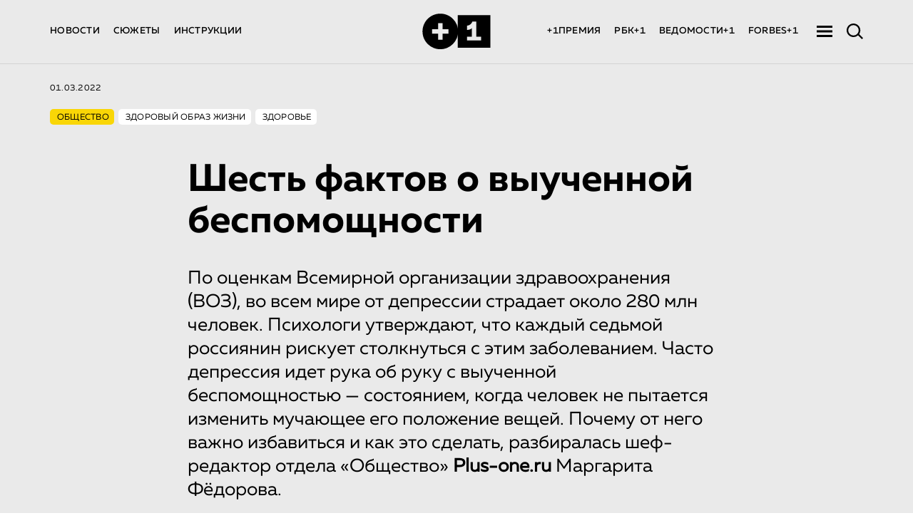

--- FILE ---
content_type: text/html; charset=utf-8
request_url: https://plus-one.ru/society/2022/03/01/shest-faktov-o-vyuchennoy-bespomoshchnosti
body_size: 119153
content:
<!doctype html><html lang="ru"><head><title>Шесть фактов о выученной беспомощности: Статьи общества ➕1, 01.03.2022</title><meta charset="utf-8"/><meta id="viewport" name="viewport" content="width=device-width,initial-scale=1"/><link rel="apple-touch-icon" sizes="180x180" href="/favicon/apple-touch-icon.png"><link rel="icon" type="image/png" sizes="32x32" href="/favicon/favicon-32x32.png"><link rel="icon" type="image/png" sizes="192x192" href="/favicon/android-chrome-192x192.png"><link rel="icon" type="image/png" sizes="16x16" href="/favicon/favicon-16x16.png"><link rel="manifest" href="/favicon/site.webmanifest"><link rel="manifest" href="%PUBLIC_URL%/manifest.json"/><link rel="mask-icon" href="/favicon/safari-pinned-tab.svg" color="#5bbad5"><link rel="shortcut icon" href="/favicon/favicon.ico"><meta name="apple-mobile-web-app-title" content="Plus-one.ru"><meta name="application-name" content="Plus-one.ru"><meta name="msapplication-TileColor" content="#ffc40d"><meta name="msapplication-TileImage" content="/favicon/mstile-144x144.png"><meta name="msapplication-config" content="/favicon/browserconfig.xml"><meta name="theme-color" content="#ffffff"><meta name="theme-color" content="#000000"/><meta name="item-image" content="https://plus-one.ru/files/blogposts/2022/03/7709-rss.jpg"/><meta name="title" content="Шесть фактов о выученной беспомощности: Статьи общества ➕1, 01.03.2022"/><meta name="description" content="Почему с ней важно бороться и как это сделать... Читать далее на портале ➕1. Общество: статьи от 01.03.2022"/><meta name="keywords" content="Шесть фактов о выученной беспомощности"/><meta property="og:title" content="Шесть фактов о выученной беспомощности: Статьи общества ➕1, 01.03.2022"/><meta property="og:type" content="article"/><meta property="og:description" content="Почему с ней важно бороться и как это сделать... Читать далее на портале ➕1. Общество: статьи от 01.03.2022"/><meta property="og:image" content="https://plus-one.ru/files/blogposts/2022/03/7709-rss.jpg"/><meta property="og:site_name" content="Plus-one.ru"/><meta property="og:url" content="https://plus-one.ru/society/2022/03/01/shest-faktov-o-vyuchennoy-bespomoshchnosti"/><meta name="twitter:card" content="summary_large_image"/><meta name="twitter:title" content="Шесть фактов о выученной беспомощности: Статьи общества ➕1, 01.03.2022"/><meta name="twitter:description" content="Почему с ней важно бороться и как это сделать... Читать далее на портале ➕1. Общество: статьи от 01.03.2022"/><meta name="twitter:url" content="https://plus-one.ru/files/blogposts/2022/03/7709-rss.jpg"/><meta name="twitter:image" content="https://plus-one.ru/files/blogposts/2022/03/7709-rss.jpg"/><meta name="twitter:image:alt" content="https://plus-one.ru/files/blogposts/2022/03/7709-rss.jpg"/><meta name="twitter:site" content="https://plus-one.ru/society/2022/03/01/shest-faktov-o-vyuchennoy-bespomoshchnosti"/><meta name="vk:image" content="https://plus-one.ru/files/blogposts/2022/03/7709-rss.jpg"/><meta name="robots" content="all"/><link rel="image_src" href="https://plus-one.ru/files/blogposts/2022/03/7709-rss.jpg"/><link rel="canonical" href="https://plus-one.ru/society/2022/03/01/shest-faktov-o-vyuchennoy-bespomoshchnosti"/><script>window.addEventListener('DOMContentLoaded', editViewport);
    window.addEventListener('resize', editViewport);

    function editViewport() {
      let viewport = document.querySelector('#viewport');
      window.outerWidth > 767
        ? viewport.setAttribute('content', 'width=1440')
        : viewport.setAttribute('content', 'device-width, initial-scale=1');
    }</script><script defer="defer" src="/public.js?2f5ca3960864b7b489c5"></script><style data-styled="true" data-styled-version="5.3.5">.jjHojx{line-height:35px;font-weight:bold;font-family:'MullerRegular',sans-serif;color:({ theme, themeContext = { color:'#fff' }}) => theme.font_color ? theme.font_color :themeContext.color;display:block;font-size:26px;margin-top:0;margin-bottom:14px;font-family:'MullerBold';}/*!sc*/
data-styled.g2[id="HeaderType__HeaderTitleWrap2-sc-4hdg8g-1"]{content:"jjHojx,"}/*!sc*/
.jGEveW{max-width:755px;margin:0px auto 28px auto;}/*!sc*/
.jGEveW .textAll{min-height:auto;}/*!sc*/
.jGEveW .textAll.TEXT-WORD{margin-bottom:0;}/*!sc*/
data-styled.g7[id="style__SignContainer-sc-vsqvpe-0"]{content:"jGEveW,"}/*!sc*/
.ugYLl{width:110px;height:2px;background:#000;margin-bottom:28px;}/*!sc*/
data-styled.g8[id="style__SignDevider-sc-vsqvpe-1"]{content:"ugYLl,"}/*!sc*/
.fTLbra{font-size:20px;color:#000;line-height:35px;}/*!sc*/
.fTLbra .textAll{font-family:'MullerBold',sans-serif;line-height:1.54;}/*!sc*/
data-styled.g9[id="style__SignTitle-sc-vsqvpe-2"]{content:"fTLbra,"}/*!sc*/
.kKecLv{font-size:20px;font-family:'MullerRegular',sans-serif;line-height:25px;color:#000;}/*!sc*/
data-styled.g10[id="style__SignAuthor-sc-vsqvpe-3"]{content:"kKecLv,"}/*!sc*/
.gJndqQ{max-width:755px;margin:0 auto 35px;display:-webkit-box;display:-webkit-flex;display:-ms-flexbox;display:flex;min-height:128px;background-color:#ffffff;position:relative;}/*!sc*/
.gJndqQ .pic-retraction_wrap{display:-webkit-box;display:-webkit-flex;display:-ms-flexbox;display:flex;width:100%;}/*!sc*/
data-styled.g20[id="style__PicRetractionWrap-sc-it32w1-0"]{content:"gJndqQ,"}/*!sc*/
.gSQUcl{max-width:175px;width:100%;}/*!sc*/
data-styled.g21[id="style__PicRetractionImgWrap-sc-it32w1-1"]{content:"gSQUcl,"}/*!sc*/
.gKHyPc{width:100%;height:100%;object-fit:cover;display:block;}/*!sc*/
data-styled.g22[id="style__PicRetractionImg-sc-it32w1-2"]{content:"gKHyPc,"}/*!sc*/
.jvaKPr{font-family:'MullerBold',sans-serif;border:none;font-style:normal;padding:20px 47px 30px 40px;margin:0;color:#000;}/*!sc*/
.jvaKPr p{color:#000;}/*!sc*/
.jvaKPr .textAll.TEXT-WORD{margin-bottom:0;}/*!sc*/
data-styled.g23[id="style__PicRetractionTextWrap-sc-it32w1-3"]{content:"jvaKPr,"}/*!sc*/
.jUCsqP .textAll{margin-bottom:0;font-family:'MullerBold',sans-serif;font-size:19px;line-height:24px;color:#000 !important;}/*!sc*/
.jUCsqP .textAll a{color:#000;}/*!sc*/
.jUCsqP a{color:#000;}/*!sc*/
data-styled.g24[id="style__PicRetractionTitle-sc-it32w1-4"]{content:"jUCsqP,"}/*!sc*/
.dyluv p{margin-bottom:0;}/*!sc*/
.dyluv .textAll{margin-top:5px;margin-bottom:0;font-size:15px;line-height:20px;font-family:'MullerRegular',sans-serif;color:#000 !important;}/*!sc*/
.dyluv .textAll a{color:#000;}/*!sc*/
data-styled.g25[id="style__PicRetractionText-sc-it32w1-5"]{content:"dyluv,"}/*!sc*/
.hAhjfN{position:absolute;}/*!sc*/
data-styled.g26[id="style__PicRetractionDivider-sc-it32w1-6"]{content:"hAhjfN,"}/*!sc*/
.dsMPzn{margin-bottom:30px;}/*!sc*/
data-styled.g37[id="FullWidthPic__FullWidthPicContainer-sc-xtdm97-0"]{content:"dsMPzn,"}/*!sc*/
.kShepj{width:100%;height:auto;position:relative;}/*!sc*/
@media (max-width:767px){.kShepj{width:calc(100% + 20px);margin:0 -10px;}}/*!sc*/
data-styled.g38[id="FullWidthPic__FullWidthPicImgWrap-sc-xtdm97-1"]{content:"kShepj,"}/*!sc*/
.kVPINQ{max-width:755px;margin:14px auto;}/*!sc*/
data-styled.g40[id="FullWidthPic__FullWidthPicTextWrap-sc-xtdm97-3"]{content:"kVPINQ,"}/*!sc*/
.UVrcp{margin:5px 0 0;display:block;color:#999;font-size:12px;font-family:'MullerRegular',sans-serif;}/*!sc*/
@media (max-width:767px){.UVrcp{font-size:10px;color:#000;}}/*!sc*/
data-styled.g41[id="FullWidthPic__FullWidthPicTextTitle-sc-xtdm97-4"]{content:"UVrcp,"}/*!sc*/
.hugcTB{margin:5px 0 0;color:#999;}/*!sc*/
data-styled.g42[id="FullWidthPic__FullWidthPicText-sc-xtdm97-5"]{content:"hugcTB,"}/*!sc*/
.wzZNc{position:absolute;}/*!sc*/
data-styled.g43[id="FullWidthPic__FullWidthDevider-sc-xtdm97-6"]{content:"wzZNc,"}/*!sc*/
.cCnMmm{display:inline;border-bottom:2px solid;border-bottom-color:#f8c946;-webkit-transition:all 0.4s;-webkit-transition:all 0.4s;transition:all 0.4s;-webkit-text-decoration:none;text-decoration:none;color:#000;}/*!sc*/
.cCnMmm:hover{color:#000;border-bottom:2px solid #fff;}/*!sc*/
data-styled.g52[id="ALink__A-sc-1s2fiu2-0"]{content:"cCnMmm,"}/*!sc*/
.gmlorI{margin:0;white-space:pre-line;font-family:'MullerRegular',sans-serif;font-size:20px;color:#000;line-height:1.54;min-height:28px;}/*!sc*/
.gmlorI.TEXT-WORD{margin-bottom:28px;}/*!sc*/
.gmlorI.TEXT-EMPTY{margin-bottom:0;}/*!sc*/
.gmlorI.lead{font-size:26px;line-height:1.3;margin-bottom:28px;}/*!sc*/
.gmlorI.lead strong{font-weight:700;}/*!sc*/
@media (max-width:767px){.gmlorI.lead{font-size:20px;line-height:1.24;}}/*!sc*/
.gmlorI strong{font-weight:700;}/*!sc*/
.gmlorI sup,.gmlorI sub{font-size:16px;line-height:0;}/*!sc*/
@media (max-width:767px){.gmlorI{line-height:1.34;}}/*!sc*/
data-styled.g80[id="parser__TextAll-sc-b8p6rs-0"]{content:"gmlorI,"}/*!sc*/
.dSZhut{width:22px;height:18px;position:relative;cursor:pointer;opacity:1;margin-right:20px;-webkit-transition:opacity 0.3s;transition:opacity 0.3s;}/*!sc*/
data-styled.g113[id="style__BurgerWrap-sc-ajp5gw-0"]{content:"dSZhut,"}/*!sc*/
.cETzWg{position:absolute;left:0;width:100%;height:3px;background-color:#000;}/*!sc*/
data-styled.g114[id="style__BurgerItem-sc-ajp5gw-1"]{content:"cETzWg,"}/*!sc*/
.eGipQr{top:1px;}/*!sc*/
data-styled.g115[id="style__BurgerItemFirst-sc-ajp5gw-2"]{content:"eGipQr,"}/*!sc*/
.hFRptz{top:50%;-webkit-transform:translateY(-50%);-ms-transform:translateY(-50%);transform:translateY(-50%);}/*!sc*/
data-styled.g116[id="style__BurgerItemSecond-sc-ajp5gw-3"]{content:"hFRptz,"}/*!sc*/
.Uuemc{bottom:1px;}/*!sc*/
data-styled.g117[id="style__BurgerItemThird-sc-ajp5gw-4"]{content:"Uuemc,"}/*!sc*/
.krKBPO{display:-webkit-box;display:-webkit-flex;display:-ms-flexbox;display:flex;-webkit-align-items:center;-webkit-box-align:center;-ms-flex-align:center;align-items:center;opacity:1;-webkit-flex-basis:50%;-ms-flex-preferred-size:50%;flex-basis:50%;-webkit-box-flex:1;-webkit-flex-grow:1;-ms-flex-positive:1;flex-grow:1;}/*!sc*/
.gUyZRT{display:-webkit-box;display:-webkit-flex;display:-ms-flexbox;display:flex;-webkit-align-items:center;-webkit-box-align:center;-ms-flex-align:center;align-items:center;opacity:1;-webkit-flex-basis:50%;-ms-flex-preferred-size:50%;flex-basis:50%;-webkit-box-flex:1;-webkit-flex-grow:1;-ms-flex-positive:1;flex-grow:1;-webkit-box-pack:end;-webkit-justify-content:flex-end;-ms-flex-pack:end;justify-content:flex-end;}/*!sc*/
data-styled.g118[id="HeaderNavMenu__HeaderItem-sc-1j8bc93-0"]{content:"krKBPO,gUyZRT,"}/*!sc*/
.lfTuis{margin-right:19px;font-family:'MullerMedium';font-size:13px;font-weight:500;font-stretch:normal;font-style:normal;line-height:1.11;-webkit-letter-spacing:0.27px;-moz-letter-spacing:0.27px;-ms-letter-spacing:0.27px;letter-spacing:0.27px;text-align:left;color:#000;}/*!sc*/
.lfTuis:hover{color:#9b9b9b;}/*!sc*/
.lfTuis:last-child{margin-right:0;}/*!sc*/
data-styled.g119[id="HeaderNavMenu__LinkRoute-sc-1j8bc93-1"]{content:"lfTuis,"}/*!sc*/
.QXskb{color:#000;margin-right:19px;font-family:'MullerMedium';font-size:13px;font-weight:500;font-stretch:normal;font-style:normal;line-height:1.11;-webkit-letter-spacing:0.27px;-moz-letter-spacing:0.27px;-ms-letter-spacing:0.27px;letter-spacing:0.27px;text-align:left;}/*!sc*/
.QXskb:hover{color:#9b9b9b;}/*!sc*/
.QXskb:last-of-type{margin-right:26px;}/*!sc*/
.QXskb:hover{color:#9b9b9b;}/*!sc*/
data-styled.g120[id="HeaderNavMenu__A-sc-1j8bc93-2"]{content:"QXskb,"}/*!sc*/
.iRbZbh{display:-webkit-box;display:-webkit-flex;display:-ms-flexbox;display:flex;-webkit-align-items:center;-webkit-box-align:center;-ms-flex-align:center;align-items:center;-webkit-flex-basis:50%;-ms-flex-preferred-size:50%;flex-basis:50%;-webkit-box-flex:1;-webkit-flex-grow:1;-ms-flex-positive:1;flex-grow:1;-webkit-box-pack:start;-webkit-justify-content:flex-start;-ms-flex-pack:start;justify-content:flex-start;}/*!sc*/
@media (max-width:767px){.iRbZbh{-webkit-flex-basis:auto;-ms-flex-preferred-size:auto;flex-basis:auto;-webkit-box-flex:0;-webkit-flex-grow:0;-ms-flex-positive:0;flex-grow:0;}}/*!sc*/
data-styled.g121[id="Search__HeaderItem-sc-uqswkh-0"]{content:"iRbZbh,"}/*!sc*/
.eeuDlh{z-index:20;position:relative;cursor:pointer;z-index:21;-webkit-transition:right 0.3s;transition:right 0.3s;right:0;-webkit-transition:right 0.3s;transition:right 0.3s;width:23px;height:22px;-webkit-transform:translateY(0);-ms-transform:translateY(0);transform:translateY(0);}/*!sc*/
@media (max-width:767px){.eeuDlh{right:0;}}/*!sc*/
data-styled.g123[id="Search__SearchWrap-sc-uqswkh-2"]{content:"eeuDlh,"}/*!sc*/
.hJGZEh{padding:18px 0 0;}/*!sc*/
data-styled.g130[id="style__HeaderBottomContainer-sc-1p23das-0"]{content:"hJGZEh,"}/*!sc*/
.gbpaPD{display:-webkit-box;display:-webkit-flex;display:-ms-flexbox;display:flex;-webkit-box-pack:justify;-webkit-justify-content:space-between;-ms-flex-pack:justify;justify-content:space-between;-webkit-align-items:center;-webkit-box-align:center;-ms-flex-align:center;align-items:center;max-width:1140px;box-sizing:border-box;position:relative;padding:0;margin:0 auto 19px auto;}/*!sc*/
@media (max-width:767px){.gbpaPD{margin:0 12px 10px;}}/*!sc*/
data-styled.g131[id="style__HeaderBottomStyle-sc-1p23das-1"]{content:"gbpaPD,"}/*!sc*/
.erTmRd{min-width:102px;-webkit-flex-basis:102px;-ms-flex-preferred-size:102px;flex-basis:102px;height:52px;border:0;opacity:1;}/*!sc*/
.erTmRd svg{min-width:102px;-webkit-flex-basis:102px;-ms-flex-preferred-size:102px;flex-basis:102px;height:52px;}/*!sc*/
.erTmRd svg path{fill:#000;}/*!sc*/
.erTmRd:hover{border:0;}/*!sc*/
@media (max-width:767px){}/*!sc*/
data-styled.g132[id="style__LogoWrap-sc-1p23das-2"]{content:"erTmRd,"}/*!sc*/
.cPMflf{width:100%;height:1px;background-color:#d3d3d3;opacity:1;}/*!sc*/
data-styled.g134[id="style__Devider-sc-1p23das-4"]{content:"cPMflf,"}/*!sc*/
.eGhOKo{display:inline-block;opacity:0.85;-webkit-transition:all 0.4s;transition:all 0.4s;margin-bottom:16px;color:#fff;font-size:16px;font-family:'MullerMedium';line-height:normal;position:relative;}/*!sc*/
.eGhOKo::after{content:'';position:absolute;width:100%;height:2px;bottom:-5px;left:0;background-color:({ bordercolor}) => bordercolor ? bordercolor :'transparent';}/*!sc*/
.eGhOKo:hover{color:#fff;}/*!sc*/
data-styled.g135[id="style__LinkRoute-sc-v6rmxv-0"]{content:"eGhOKo,"}/*!sc*/
.bliicg{display:-webkit-box;display:-webkit-flex;display:-ms-flexbox;display:flex;-webkit-box-pack:start;-webkit-justify-content:flex-start;-ms-flex-pack:start;justify-content:flex-start;margin:0 auto;max-width:1140px;}/*!sc*/
.bliicg .post3,.bliicg .post2{margin-right:22px;}/*!sc*/
.bliicg .post3:last-child,.bliicg .post2:last-child{margin-right:0;}/*!sc*/
@media (max-width:767px){.bliicg{max-width:365px;-webkit-flex-direction:column;-ms-flex-direction:column;flex-direction:column;}}/*!sc*/
data-styled.g151[id="Grid__Container-sc-1gdk096-0"]{content:"bliicg,"}/*!sc*/
.fryfBk{position:relative;width:100%;max-width:365px;min-height:505px;padding:20px 20.9px 30px;margin-bottom:20px;border-radius:5px;-webkit-transform:scale(1);-ms-transform:scale(1);transform:scale(1);-webkit-transition:-webkit-transform 1s;-webkit-transition:transform 1s;transition:transform 1s;-webkit-box-pack:justify;-webkit-justify-content:space-between;-ms-flex-pack:justify;justify-content:space-between;}/*!sc*/
.fryfBk:hover{-webkit-transform:scale(1.01);-ms-transform:scale(1.01);transform:scale(1.01);}/*!sc*/
data-styled.g157[id="Grid__GridItem3-sc-1gdk096-6"]{content:"fryfBk,"}/*!sc*/
.jhrYRx{max-width:755px;margin:0 auto;}/*!sc*/
data-styled.g205[id="Text__CenterWidth-sc-b4hc7a-1"]{content:"jhrYRx,"}/*!sc*/
.cjOLhe{line-height:1.54;width:100%;margin-left:auto;margin-right:auto;font-size:20px;}/*!sc*/
.cjOLhe .textAll{color:#000;}/*!sc*/
data-styled.g206[id="Text__ShowTextField-sc-b4hc7a-2"]{content:"cjOLhe,"}/*!sc*/
.jKsIiP{background-color:#eaeaea;height:auto;}/*!sc*/
data-styled.g208[id="Preview__PreviewContainer-sc-4ej89r-0"]{content:"jKsIiP,"}/*!sc*/
.fVlMlY{width:100%;position:relative;display:-webkit-box;display:-webkit-flex;display:-ms-flexbox;display:flex;-webkit-box-pack:justify;-webkit-justify-content:space-between;-ms-flex-pack:justify;justify-content:space-between;-webkit-align-items:flex-start;-webkit-box-align:flex-start;-ms-flex-align:flex-start;align-items:flex-start;z-index:15;cursor:pointer;margin-bottom:30px;min-height:36px;-webkit-order:0;-ms-flex-order:0;order:0;}/*!sc*/
@media (max-width:767px){.fVlMlY{-webkit-order:0;-ms-flex-order:0;order:0;}}/*!sc*/
data-styled.g215[id="style__TagsWrap-sc-r0oiws-0"]{content:"fVlMlY,"}/*!sc*/
.kwbgnK{display:-webkit-box;display:-webkit-flex;display:-ms-flexbox;display:flex;-webkit-align-items:center;-webkit-box-align:center;-ms-flex-align:center;align-items:center;max-width:190px;width:100%;background-color:transparent;border-radius:0;padding:0;}/*!sc*/
data-styled.g216[id="style__TagLeft-sc-r0oiws-1"]{content:"kwbgnK,"}/*!sc*/
.arLvc{width:30px;height:30px;position:static;margin-right:8px;}/*!sc*/
.arLvc .style__Img-sc-r0oiws-2{width:100%;height:100%;object-fit:contain;display:block;position:static;border-radius:0;}/*!sc*/
data-styled.g218[id="style__ImgWrap-sc-r0oiws-3"]{content:"arLvc,"}/*!sc*/
.eSVVMc.tag-text{text-transform:uppercase;font-family:'MullerMedium';font-size:13px;display:inline-block;vertical-align:middle;color:#fff;}/*!sc*/
data-styled.g219[id="style__TagName-sc-r0oiws-4"]{content:"eSVVMc,"}/*!sc*/
.hrdqZB{text-align:right;}/*!sc*/
data-styled.g220[id="style__TagRight-sc-r0oiws-5"]{content:"hrdqZB,"}/*!sc*/
.iSdFpi{padding:4px 8px 2px;border-color:#fff;text-transform:none;font-family:'MullerRegular';font-size:14px;-webkit-letter-spacing:0.24px;-moz-letter-spacing:0.24px;-ms-letter-spacing:0.24px;letter-spacing:0.24px;color:#fff;display:block;max-width:170px;width:-webkit-max-content;width:-moz-max-content;width:max-content;padding:4.1px 4.4px 2px;text-align:right;line-height:12pt;}/*!sc*/
.iSdFpi:hover{color:#fff;}/*!sc*/
.slick-slide .style__PartnerRoute-sc-r0oiws-6{max-width:170px;}/*!sc*/
@media (max-width:350px){.iSdFpi{width:-webkit-min-content !important;width:-moz-min-content !important;width:min-content !important;}}/*!sc*/
@media (max-width:370px){.slick-slide .style__PartnerRoute-sc-r0oiws-6{width:-webkit-min-content !important;width:-moz-min-content !important;width:min-content !important;}}/*!sc*/
@media (max-width:350px){.slick-slide .style__PartnerRoute-sc-r0oiws-6{font-size:12px;padding:2.1px 2.4px 2px;max-width:85px;}}/*!sc*/
data-styled.g221[id="style__PartnerRoute-sc-r0oiws-6"]{content:"iSdFpi,"}/*!sc*/
.hCAYam{position:absolute;left:0;top:0;width:100%;height:100%;background-image:linear-gradient( to bottom,rgba(0,0,0,0.22),rgba(0,0,0,0.41) 48%,rgba(0,0,0,0.8) );z-index:5;border-radius:5px;}/*!sc*/
data-styled.g223[id="style__PostAfter-sc-1do5mir-0"]{content:"hCAYam,"}/*!sc*/
.ctdYZr{display:-webkit-box;display:-webkit-flex;display:-ms-flexbox;display:flex;-webkit-flex-direction:column;-ms-flex-direction:column;flex-direction:column;background-color:transparent;-webkit-box-pack:justify;-webkit-justify-content:space-between;-ms-flex-pack:justify;justify-content:space-between;}/*!sc*/
.ctdYZr img{z-index:auto;position:absolute;top:0;left:0;right:0;bottom:0;display:block;width:100%;height:100%;border-radius:5px;object-fit:cover;}/*!sc*/
@media (max-width:767px){.ctdYZr{padding:20px;min-height:410px;}}/*!sc*/
data-styled.g232[id="style__Post3-sc-1do5mir-9"]{content:"ctdYZr,"}/*!sc*/
.jcZVMb{min-height:initial;text-align:left;z-index:6;position:relative;-webkit-text-decoration:none;text-decoration:none;}/*!sc*/
data-styled.g233[id="style__Post3Text-sc-1do5mir-10"]{content:"jcZVMb,"}/*!sc*/
.cPBFBq{font-size:30px;line-height:1.2;font-family:'MullerBold',sans-serif;word-break:break-word;color:#fff;}/*!sc*/
@media (max-width:767px){.cPBFBq{font-size:20px;font-family:'MullerBold';line-height:1.3;}}/*!sc*/
data-styled.g234[id="style__Post3Title-sc-1do5mir-11"]{content:"cPBFBq,"}/*!sc*/
.fkiJvd{margin-top:20px;font-size:19px;font-family:'MullerRegular';line-height:1.26;color:#fff;}/*!sc*/
@media (max-width:767px){.fkiJvd{font-size:15px;line-height:1.33;}}/*!sc*/
data-styled.g235[id="style__Post3SubTitle-sc-1do5mir-12"]{content:"fkiJvd,"}/*!sc*/
.bYpNvO{height:auto;background:#eaeaea;min-height:100vh;}/*!sc*/
data-styled.g287[id="helpers__Wrap-sc-630dme-0"]{content:"bYpNvO,"}/*!sc*/
.bARdMl{max-width:1140px;margin:0 auto;padding:26px 0 44px 0;}/*!sc*/
@media (max-width:1024px){.bARdMl{max-width:755px;}}/*!sc*/
data-styled.g289[id="style__TagWrap-sc-1kdohjp-0"]{content:"bARdMl,"}/*!sc*/
.kCjkud{line-height:1.4;}/*!sc*/
data-styled.g290[id="style__LinkTo-sc-1kdohjp-1"]{content:"kCjkud,"}/*!sc*/
.twduU{display:-webkit-box;display:-webkit-flex;display:-ms-flexbox;display:flex;margin-bottom:16px;}/*!sc*/
data-styled.g291[id="style__TagHeader-sc-1kdohjp-2"]{content:"twduU,"}/*!sc*/
.jBZjZu{font-family:'MullerRegular',sans-serif;font-size:12px;font-weight:500;line-height:1.4;-webkit-letter-spacing:0.24px;-moz-letter-spacing:0.24px;-ms-letter-spacing:0.24px;letter-spacing:0.24px;text-align:left;color:#000;text-transform:uppercase;display:block;}/*!sc*/
data-styled.g292[id="style__TagHeaderTopic-sc-1kdohjp-3"]{content:"jBZjZu,"}/*!sc*/
.kSHyPm{margin-right:0;}/*!sc*/
data-styled.g293[id="style__TagHeaderDate-sc-1kdohjp-4"]{content:"kSHyPm,"}/*!sc*/
.dGfNq{display:-webkit-box;display:-webkit-flex;display:-ms-flexbox;display:flex;-webkit-flex-wrap:wrap;-ms-flex-wrap:wrap;flex-wrap:wrap;}/*!sc*/
data-styled.g294[id="style__TagNameWrap-sc-1kdohjp-5"]{content:"dGfNq,"}/*!sc*/
.gACiXE{padding:4px 7px 2px 10px;margin:5px 6px 5px 0;border-radius:5px;font-family:'MullerRegular',sans-serif;font-size:12px;line-height:1.4;-webkit-letter-spacing:0.24px;-moz-letter-spacing:0.24px;-ms-letter-spacing:0.24px;letter-spacing:0.24px;text-align:left;text-transform:uppercase;color:#000;background-color:#f9d606;}/*!sc*/
.etmWWF{padding:4px 7px 2px 10px;margin:5px 6px 5px 0;border-radius:5px;font-family:'MullerRegular',sans-serif;font-size:12px;line-height:1.4;-webkit-letter-spacing:0.24px;-moz-letter-spacing:0.24px;-ms-letter-spacing:0.24px;letter-spacing:0.24px;text-align:left;text-transform:uppercase;color:#000;background-color:#fff;}/*!sc*/
data-styled.g295[id="style__TagName-sc-1kdohjp-6"]{content:"gACiXE,etmWWF,"}/*!sc*/
.hhRFNJ{max-width:755px;margin:0 auto;padding-bottom:84px;}/*!sc*/
@media (max-width:1024px){.hhRFNJ{padding-bottom:84px;}}/*!sc*/
data-styled.g297[id="ShareBlock__ShareBlockWrap-sc-xt1tjh-0"]{content:"hhRFNJ,"}/*!sc*/
.eAzdno{max-width:755px;margin:0 auto;font-size:54px;font-family:'MullerBold';margin-bottom:35px;line-height:1.09;color:#000;}/*!sc*/
.eAzdno sub,.eAzdno sup{font-size:75%;}/*!sc*/
@media (max-width:767px){.eAzdno{font-size:24px;}}/*!sc*/
data-styled.g319[id="style__ArticleName-sc-1ddllv6-0"]{content:"eAzdno,"}/*!sc*/
.gvOpFc{width:100%;margin:0 auto;}/*!sc*/
@media (max-width:767px){.gvOpFc{padding:0 10px;}}/*!sc*/
data-styled.g320[id="style__MainContainer-sc-1ddllv6-1"]{content:"gvOpFc,"}/*!sc*/
@media (max-width:1024px){}/*!sc*/
data-styled.g322[id="style__ContentWrapNews-sc-1ddllv6-3"]{content:"kVnPHb,"}/*!sc*/
.iJFmWp{max-width:755px;height:2px;margin:40px auto;background-color:#d6d6d6;}/*!sc*/
@media (max-width:767px){.iJFmWp{max-width:300px;}}/*!sc*/
data-styled.g324[id="style__Devider-sc-1ddllv6-5"]{content:"iJFmWp,"}/*!sc*/
@font-face{font-family:'Consolas';src:url(/fonts/Consolas/Consolas.eot);src:url(/fonts/Consolas/Consolas.eot?#iefix) format('embedded-opentype'),url(/fonts/Consolas/Consolas.woff) format('woff2'),url(/fonts/Consolas/Consolas.woff2) format('woff'),url(/fonts/Consolas/Consolas.ttf) format('truetype');font-weight:normal;font-style:normal;}/*!sc*/
@font-face{font-family:'MullerMedium';src:url(/fonts/MullerMedium/MullerMedium.eot);src:url(/fonts/MullerMedium/MullerMedium.eot?#iefix) format('embedded-opentype'),url(/fonts/MullerMedium/MullerMedium.woff) format('woff'),url(/fonts/MullerMedium/MullerMedium.ttf) format('truetype');font-style:normal;font-weight:normal;}/*!sc*/
@font-face{font-family:'MullerRegular';src:url(/fonts/MullerRegular/MullerRegular.eot);src:url(/fonts/MullerRegular/MullerRegular.eot?#iefix) format('embedded-opentype'),url(/fonts/MullerRegular/MullerRegular.woff) format('woff'),url(/fonts/MullerRegular/MullerRegular.ttf) format('truetype');font-style:normal;font-weight:normal;}/*!sc*/
@font-face{font-family:'CSTMXprmntl02-Bold';src:url(/fonts/CSTMXprmntl02-Bold/CSTMXprmntl02-Bold.eot);src:url(/fonts/CSTMXprmntl02-Bold/CSTMXprmntl02-Bold.eot?#iefix) format('embedded-opentype'),url(/fonts/CSTMXprmntl02-Bold/CSTMXprmntl02-Bold.woff) format('woff'),url(/fonts/CSTMXprmntl02-Bold/CSTMXprmntl02-Bold.ttf) format('truetype');font-style:normal;font-weight:normal;}/*!sc*/
@font-face{font-family:'MullerBold';src:url(/fonts/MullerBold/MullerBold.eot);src:url(/fonts/MullerBold/MullerBold.eot?#iefix) format('embedded-opentype'),url(/fonts/MullerBold/MullerBold.woff) format('woff'),url(/fonts/MullerBold/MullerBold.ttf) format('truetype');font-style:normal;font-weight:normal;}/*!sc*/
@font-face{font-family:'GeometricSansSerifv1';src:url(/fonts/GeometricSansSerifv1/GeometricSansSerifplus.eot);src:url(/fonts/GeometricSansSerifv1/GeometricSansSerifplus.eot?#iefix) format('embedded-opentype'),url(/fonts/GeometricSansSerifv1/GeometricSansSerifplus.woff) format('woff'),url(/fonts/GeometricSansSerifv1/GeometricSansSerifplus.otf) format('truetype');font-style:normal;font-weight:normal;}/*!sc*/
@font-face{font-family:'Krok';src:url(/fonts/Krok/Krok.eot);src:url(/fonts/Krok/Krok.eot?#iefix) format('embedded-opentype'),url(/fonts/Krok/Krok.woff) format('woff'),url(/fonts/Krok/Krok.ttf) format('truetype');font-style:normal;font-weight:normal;}/*!sc*/
@font-face{font-family:'Aeroport-Bold';src:url(/fonts/Aeroport-Bold/Aeroport-Bold.eot);src:url(/fonts/Aeroport-Bold/Aeroport-Bold.eot?#iefix) format('embedded-opentype'),url(/fonts/Aeroport-Bold/Aeroport-Bold.woff) format('woff'),url(/fonts/Aeroport-Bold/Aeroport-Bold.ttf) format('truetype');font-style:normal;font-weight:normal;}/*!sc*/
@font-face{font-family:'Windsor';src:url(/fonts/Windsor/Windsor.eot);src:url(/fonts/Windsor/Windsor.eot?#iefix) format('embedded-opentype'),url(/fonts/Windsor/Windsor.woff) format('woff'),url(/fonts/Windsor/Windsor.ttf) format('truetype');font-style:normal;font-weight:normal;}/*!sc*/
@font-face{font-family:'MyriadPro-Regular';src:url(/fonts/MyriadPro-Regular/MyriadPro-Regular.eot);src:url(/fonts/MyriadPro-Regular/MyriadPro-Regular.eot?#iefix) format('embedded-opentype'),url(/fonts/MyriadPro-Regular/MyriadPro-Regular.woff) format('woff'),url(/fonts/MyriadPro-Regular/MyriadPro-Regular.ttf) format('truetype');font-style:normal;font-weight:normal;}/*!sc*/
@font-face{font-family:'MullerRegularItalic';src:url(/fonts/Muller-Regular-Italic/Muller-Regular Italic.otf);src:url(/fonts/Muller-Regular-Italic/Muller-Regular Italic.otf?#iefix) format('embedded-opentype');font-style:normal;font-weight:normal;}/*!sc*/
data-styled.g355[id="sc-global-exUkPr1"]{content:"sc-global-exUkPr1,"}/*!sc*/
html{-webkit-scroll-behavior:smooth;-moz-scroll-behavior:smooth;-ms-scroll-behavior:smooth;scroll-behavior:smooth;}/*!sc*/
body{margin:0;font-family:-apple-system,BlinkMacSystemFont,"Segoe UI","Roboto","Oxygen","Ubuntu","Cantarell","Fira Sans","Droid Sans","Helvetica Neue",sans-serif;-webkit-font-smoothing:antialiased;-moz-osx-font-smoothing:grayscale;}/*!sc*/
code{font-family:source-code-pro,Menlo,Monaco,'Consolas',"Courier New",monospace;}/*!sc*/
html,body,div,span,applet,object,iframe,h1,h2,h3,h4,h5,h6,p,blockquote,pre,a,abbr,acronym,address,big,cite,code,del,dfn,em,img,ins,kbd,q,s,samp,small,strike,strong,sub,sup,tt,var,b,u,i,center,dl,dt,dd,ol,ul,li,fieldset,form,label,legend,table,caption,tbody,tfoot,thead,tr,th,td,article,aside,canvas,details,embed,figure,figcaption,footer,header,hgroup,menu,nav,output,ruby,section,summary,time,mark,audio,video{margin:0;padding:0;border:0;font-size:100%;vertical-align:baseline;}/*!sc*/
*{box-sizing:border-box;}/*!sc*/
article,aside,details,figcaption,figure,footer,header,hgroup,menu,nav,section{display:block;}/*!sc*/
body{line-height:1;}/*!sc*/
ol,ul{list-style:none;}/*!sc*/
blockquote,q{quotes:none;}/*!sc*/
blockquote:before,blockquote:after,q:before,q:after{content:"";content:none;}/*!sc*/
table{border-collapse:collapse;border-spacing:0;}/*!sc*/
a{-webkit-text-decoration:none;text-decoration:none;}/*!sc*/
a:hover{-webkit-text-decoration:none;text-decoration:none;}/*!sc*/
input,button{outline:none;border:none;}/*!sc*/
button:not(:disabled):hover{cursor:pointer;}/*!sc*/
span{vertical-align:middle;line-height:inherit;}/*!sc*/
body{height:auto;min-height:100vh;}/*!sc*/
@media (max-width:767px){body{overflow-x:hidden;}}/*!sc*/
#root{height:auto;min-height:100vh;}/*!sc*/
.editor{font-family:'MullerRegular';}/*!sc*/
.editor_wrapper{display:-webkit-box;display:-webkit-flex;display:-ms-flexbox;display:flex;-webkit-flex-direction:column;-ms-flex-direction:column;flex-direction:column;height:100%;}/*!sc*/
.editor_work-place{display:-webkit-box;display:-webkit-flex;display:-ms-flexbox;display:flex;}/*!sc*/
.custom-option{font-family:'MullerRegular';font-size:20px;color:#000;line-height:35px;}/*!sc*/
.ant-select-selection__placeholder{height:auto;font-family:'MabryPro-Regular',sans-serif;font-size:18px;color:#000;}/*!sc*/
.custom-option.ant-select-dropdown-menu-item-selected,.custom-option.ant-select-dropdown-menu-item-active{background-color:#e7442b !important;color:#fff;}/*!sc*/
.ant-dropdown{z-index:9999999;}/*!sc*/
data-styled.g356[id="sc-global-iPbKVI1"]{content:"sc-global-iPbKVI1,"}/*!sc*/
</style><script type="application/ld+json">
  {
    "@context": "http://schema.org",
    "@type": "Organization",
    "address": {
      "@type": "PostalAddress",
      "addressLocality": "Москва, Россия",
      "postalCode": "119048",
      "streetAddress": "Усачева, 22"
    },
    "email": "info@plus-one.ru",
    "name": "Проект +1",
    "telephone": "+7 968 405-5550"
  }
  </script><script type="application/ld+json">
    {
        "@context": "https://schema.org",
        "@type": "BreadcrumbList",
        "itemListElement": [
  {
    "@type": "ListItem",
    "position": 1,
    "name": "+1 — Проект об устойчивом развитии",
    "item": "https://plus-one.ru/"
  },
  {
    "@type": "ListItem",
    "position": 2,
    "name": "Общество",
    "item": "https://plus-one.ru/society"
  },
  {
    "@type": "ListItem",
    "position": 3,
    "name": "Здоровый образ жизни",
    "item": "https://plus-one.ru/tag/society/zdorovyy-obraz-zhizni"
  },
  {
    "@type": "ListItem",
    "position": 4,
    "name": "Здоровье",
    "item": "https://plus-one.ru/tag/society/zdorove"
  }
]
    }
</script></head><body><div id="root"><div class="helpers__Wrap-sc-630dme-0 bYpNvO"><div class="header-wrap"><div class="style__HeaderBottomContainer-sc-1p23das-0 hJGZEh"><div class="style__HeaderBottomStyle-sc-1p23das-1 gbpaPD"><div class="HeaderNavMenu__HeaderItem-sc-1j8bc93-0 krKBPO header-item"><a isarticlepage="1" class="HeaderNavMenu__LinkRoute-sc-1j8bc93-1 lfTuis" href="/news">НОВОСТИ</a><a isarticlepage="1" class="HeaderNavMenu__LinkRoute-sc-1j8bc93-1 lfTuis" href="/story">СЮЖЕТЫ</a><a isarticlepage="1" class="HeaderNavMenu__LinkRoute-sc-1j8bc93-1 lfTuis" href="/manual">ИНСТРУКЦИИ</a></div><span class="style__LogoWrap-sc-1p23das-2 erTmRd"><a style="display:block;height:100%" href="/"><svg xmlns="http://www.w3.org/2000/svg" width="102" height="52" viewBox="0 0 292.700592 156.1575775"><path d="M151.238 9.53v137.774H289.25V9.53H151.238zm98.597 106.985h-59.182V100.46h20.606V63.562c-3.355 5.99-11.262 8.146-20.606 8.626v-17.97c11.98-1.438 19.647-8.387 22.283-17.252h17.012V100.7h19.887v15.814z"></path><path d="M78.193 3.421C67.838 3.421 57.973 5.52 49 9.315S31.948 18.6 25.162 25.387 12.885 40.253 9.09 49.225 3.196 68.063 3.196 78.417s2.099 20.22 5.894 29.192 9.286 17.053 16.072 23.839a75.117 75.117 0 0 0 23.839 16.072c8.972 3.795 18.837 5.894 29.192 5.894s20.22-2.099 29.192-5.894a75.117 75.117 0 0 0 23.838-16.072 75.116 75.116 0 0 0 16.072-23.839c3.796-8.972 5.894-18.837 5.894-29.192s-2.098-20.22-5.894-29.192a75.116 75.116 0 0 0-16.072-23.838c-6.786-6.786-14.866-12.277-23.838-16.072S88.548 3.42 78.193 3.42zm34.623 84.221H87.417v25.877H68.968V87.642H43.569V68.953H68.969V43.315h18.449v25.878H112.816V87.642z"></path></svg></a></span><div class="Search__HeaderItem-sc-uqswkh-0 iRbZbh"><div class="HeaderNavMenu__HeaderItem-sc-1j8bc93-0 gUyZRT header-item"><a href="https://award.plus-one.ru/" target="_blank" rel="noopener noreferrer" class="HeaderNavMenu__A-sc-1j8bc93-2 QXskb">+1ПРЕМИЯ</a><a href="https://plus-one.rbc.ru" target="_blank" rel="noopener noreferrer" class="HeaderNavMenu__A-sc-1j8bc93-2 QXskb">РБК+1</a><a href="https://plus-one.vedomosti.ru" target="_blank" rel="noopener noreferrer" class="HeaderNavMenu__A-sc-1j8bc93-2 QXskb">ВЕДОМОСТИ+1</a><a href="https://plus-one.forbes.ru" target="_blank" rel="noopener noreferrer" class="HeaderNavMenu__A-sc-1j8bc93-2 QXskb">FORBES+1</a></div><div class="style__BurgerWrap-sc-ajp5gw-0 dSZhut"><div class="style__BurgerItem-sc-ajp5gw-1 style__BurgerItemFirst-sc-ajp5gw-2 cETzWg eGipQr"></div><div class="style__BurgerItem-sc-ajp5gw-1 style__BurgerItemSecond-sc-ajp5gw-3 cETzWg hFRptz"></div><div class="style__BurgerItem-sc-ajp5gw-1 style__BurgerItemThird-sc-ajp5gw-4 cETzWg Uuemc"></div></div><div><div class="Search__SearchWrap-sc-uqswkh-2 eeuDlh"><svg xmlns="http://www.w3.org/2000/svg" viewBox="0 0 30.25 29.24"><defs><style>.cls-1<!-- -->{<!-- -->fill:#000<!-- -->}</style></defs><title>Asset 9</title><g id="Layer_2"><path class="cls-1" d="M28.12 29.24L21 22.06a12.48 12.48 0 0 1-8.41 3.24A12.64 12.64 0 1 1 23 19.8l7.29 7.33zM12.58 3a9.65 9.65 0 1 0 9.59 9.65A9.63 9.63 0 0 0 12.58 3z" id="background"></path></g></svg></div></div></div></div><div class="style__Devider-sc-1p23das-4 cPMflf"></div></div></div><div class="infinite-scroll-component__outerdiv"><div class="infinite-scroll-component " style="height:auto;overflow:auto;-webkit-overflow-scrolling:touch;overflow-y:hidden"><div class="article-wrap-js"><div class="article-js"><div itemscope="" itemType="https://schema.org/Article"><meta itemProp="identifier" content="7709"/><link itemProp="url" href="https://plus-one.ru/society/shest-faktov-o-vyuchennoy-bespomoshchnosti"/><meta itemProp="image" content="https://plus-one.ru/files/blogposts/2022/03/7709-rss.jpg"/><meta itemscope="" itemProp="mainEntityOfPage" itemType="https://schema.org/WebPage" itemID="https://plus-one.ru/society/shest-faktov-o-vyuchennoy-bespomoshchnosti" content="Шесть фактов о выученной беспомощности: Статьи общества ➕1, 01.03.2022"/><meta itemProp="headline" content="Шесть фактов о выученной беспомощности: Статьи общества ➕1, 01.03.2022"/><meta itemProp="alternativeHeadline" content="Почему с ней важно бороться и как это сделать... Читать далее на портале ➕1. Общество: статьи от 01.03.2022"/><meta itemProp="description" content="Почему с ней важно бороться и как это сделать... Читать далее на портале ➕1. Общество: статьи от 01.03.2022"/><meta itemProp="author" content="Маргарита Фёдорова"/><meta itemProp="datePublished" content="2022-03-01"/><meta itemProp="dateModified" content="2022-03-01"/><div class="style__MainContainer-sc-1ddllv6-1 gvOpFc"><div class="style__ContentWrap-sc-1ddllv6-2 dfnRqb"><div class="style__TagWrap-sc-1kdohjp-0 bARdMl"><div class="style__TagHeader-sc-1kdohjp-2 twduU"><span class="style__TagHeaderTopic-sc-1kdohjp-3 style__TagHeaderDate-sc-1kdohjp-4 jBZjZu kSHyPm">01.03.2022</span></div><div class="style__TagNameWrap-sc-1kdohjp-5 dGfNq"><a class="style__LinkTo-sc-1kdohjp-1 kCjkud" href="/society"><div itemProp="articleSection" class="style__TagName-sc-1kdohjp-6 gACiXE">Общество</div></a><a class="style__LinkTo-sc-1kdohjp-1 kCjkud" href="/tag/society/zdorovyy-obraz-zhizni"><div itemProp="articleSection" class="style__TagName-sc-1kdohjp-6 etmWWF">Здоровый образ жизни</div></a><a class="style__LinkTo-sc-1kdohjp-1 kCjkud" href="/tag/society/zdorove"><div itemProp="articleSection" class="style__TagName-sc-1kdohjp-6 etmWWF">Здоровье</div></a></div></div><div class="style__ContentWrapNews-sc-1ddllv6-3 kVnPHb"><div><h1 itemProp="name" class="style__ArticleName-sc-1ddllv6-0 eAzdno">Шесть фактов о выученной беспомощности</h1><div class="Preview__PreviewContainer-sc-4ej89r-0 jKsIiP"><div><div class="Text__ShowTextField-sc-b4hc7a-2 cjOLhe"><div class="Text__CenterWidth-sc-b4hc7a-1 jhrYRx"><p itemProp="articleBody" class="parser__TextAll-sc-b8p6rs-0 gmlorI textAll lead TEXT-WORD">По оценкам Всемирной организации здравоохранения (ВОЗ), во всем мире от депрессии страдает около 280 млн человек. Психологи утверждают, что каждый седьмой россиянин рискует столкнуться с этим заболеванием. Часто депрессия идет рука об руку с выученной беспомощностью — состоянием, когда человек не пытается изменить мучающее его положение вещей. Почему от него важно избавиться и как это сделать, разбиралась шеф-редактор отдела «Общество» <strong>Plus-one.ru</strong> Маргарита Фёдорова.</p></div></div></div></div><div class="Preview__PreviewContainer-sc-4ej89r-0 jKsIiP"><div><div class="Text__ShowTextField-sc-b4hc7a-2 cjOLhe"><div class="Text__CenterWidth-sc-b4hc7a-1 jhrYRx"><div itemscope="" itemType="https://schema.org/ImageObject" class="FullWidthPic__FullWidthPicContainer-sc-xtdm97-0 dsMPzn"><div class="FullWidthPic__FullWidthDevider-sc-xtdm97-6 wzZNc"></div><div class="FullWidthPic__FullWidthPicImgWrap-sc-xtdm97-1 kShepj"><div class="LazyLoad"></div></div><div class="FullWidthPic__FullWidthPicTextWrap-sc-xtdm97-3 kVPINQ"><div itemProp="author" class="FullWidthPic__FullWidthPicTextTitle-sc-xtdm97-4 FullWidthPic__FullWidthPicText-sc-xtdm97-5 UVrcp hugcTB">Фото: Micaela Parente / Unsplash</div></div><div class="FullWidthPic__FullWidthDevider-sc-xtdm97-6 wzZNc"></div></div></div><div class="Text__CenterWidth-sc-b4hc7a-1 jhrYRx"><p itemProp="articleBody" class="parser__TextAll-sc-b8p6rs-0 gmlorI textAll  TEXT-NOT-WORD"><h2 class="HeaderType__HeaderTitleWrap2-sc-4hdg8g-1 jjHojx headerTypes">Факт 1. Выученная беспомощность свойственна и людям, и животным</h2> </p></div><div class="Text__CenterWidth-sc-b4hc7a-1 jhrYRx"><p itemProp="articleBody" class="parser__TextAll-sc-b8p6rs-0 gmlorI textAll  TEXT-WORD">В 1965 году этот психический феномен в ходе экспериментов с собаками обнаружил американский психотерапевт (на тот момент аспирант Пенсильванского университета) Мартин Селигман вместе с коллегами. Подопытные животные были разделены на три группы. Две из них подвергались ударам тока в вольерах. Собаки из первой группы могли избежать этих ударов, нажав носом на специальную панель. Собаки из второй группы не могли остановить подачу тока, третью группу не трогали. Позже всех собак поместили в один вольер, по полу которого периодически пропускали разряд тока. Животные, обученные его отключать, и те, что не были подвергнуты испытаниям, выпрыгнули из вольера. А собаки, имевшие опыт, что их действия ни на что не влияют, сдались и легли на пол.</p></div><div class="Text__CenterWidth-sc-b4hc7a-1 jhrYRx"><p itemProp="articleBody" class="parser__TextAll-sc-b8p6rs-0 gmlorI textAll  TEXT-WORD">Вскоре аспирант Университета штата Орегон Дональд Хирото провел похожий эксперимент со студентами. В отличие от собак, они подверглись воздействию громкого звука в закрытой комнате. Но прежде всех участников эксперимента предупредили, что они могут отключить звук, нажав на кнопку четыре раза. Одна группа испытуемых смогла это сделать. Другая — нет, сколько бы не нажимала на кнопку. Третья группа не подвергалась шумовому воздействию и просто просидела в комнате некоторое время. Затем всех испытуемых по очереди вызывали в комнату и предлагали отключить громкий звук с помощью контроллера, переведя его из одного положения в другое. Участники второй группы в большинстве своем бездействовали и даже не пытались воспользоваться контроллером.</p></div><div class="Text__CenterWidth-sc-b4hc7a-1 jhrYRx"><p itemProp="articleBody" class="parser__TextAll-sc-b8p6rs-0 gmlorI textAll  TEXT-WORD">Интересно, что каждый третий испытуемый отказался усваивать модель беспомощного поведения. «Каждое третье животное из нашего эксперимента тоже повело себя так», — отмечает Мартин Селигман в своей книге «Как научиться оптимизму». По его словам, исследование Хирото дало еще один любопытный результат: во второй части эксперимента каждый десятый испытуемый из тех, кто не подвергался воздействию шума на первом этапе, не пытался отключить звук. Такие же результаты были получены и Селигманом — одна из десяти собак, которых не трогали, сдалась и легла на пол, когда пустили ток. Вероятно, каждый десятый беспомощен от рождения, сочли ученые.</p></div><div class="Text__CenterWidth-sc-b4hc7a-1 jhrYRx"><p itemProp="articleBody" class="parser__TextAll-sc-b8p6rs-0 gmlorI textAll  TEXT-NOT-WORD"><h2 class="HeaderType__HeaderTitleWrap2-sc-4hdg8g-1 jjHojx headerTypes">Факт 2. Выученная беспомощность и пессимизм взаимосвязаны</h2> </p></div><div class="Text__CenterWidth-sc-b4hc7a-1 jhrYRx"><p itemProp="articleBody" class="parser__TextAll-sc-b8p6rs-0 gmlorI textAll  TEXT-WORD">Каждый человек, сталкиваясь с неудачей, хоть на мгновение переживает чувство беспомощности. Вопрос в том, как он действует дальше. Мартин Селигман доказал, что способ действия напрямую зависит от образа мышления: того, как человек представляет картину миру, свое место в ней, считает ли себя достойным хорошего обращения или нет, насколько вообще он способен справиться с неприятностями. Определить ваш стиль мышления поможет <a href="https://happypeople.blog/test/test-na-uroven-optimizma-i-pessimizma-martina-seligmana/" target="_blank" class="ALink__A-sc-1s2fiu2-0 cCnMmm">тест</a>, который разработал психотерапевт вместе со своими коллегами.</p></div><div class="Text__CenterWidth-sc-b4hc7a-1 jhrYRx"><p itemProp="articleBody" class="parser__TextAll-sc-b8p6rs-0 gmlorI textAll  TEXT-WORD">Оценка результата дается по трем параметрам — устойчивость, генерализация и персонализация. Фактор устойчивости показывает, насколько легко человек опускает руки и верит в то, что неприятности будут постоянно портить ему жизнь. В сложных ситуациях пессимисты часто употребляют такие слова, как «всегда» или «никогда». Оптимисты верят, что беды мимолетны и скоротечны, — и, наоборот, чаще используют для описания проблем слова «иногда» и «в последнее время». А «всегда» — в отношении позитивных событий, к примеру: «Мне всегда везет».</p></div><div class="Text__CenterWidth-sc-b4hc7a-1 jhrYRx"><p itemProp="articleBody" class="parser__TextAll-sc-b8p6rs-0 gmlorI textAll  TEXT-WORD">Генерализация определяет способ, как человек объясняет свои неудачи. Пессимисты любят универсальные объяснения: «Все продавцы хамы», а оптимисты — конкретные: «Этот продавец был со мной груб». При увольнении с работы пессимист, вероятнее всего, начнет срываться на близких, оптимист же сможет отделить работу от других сфер жизни и локализовать проблему.</p></div><div class="Text__CenterWidth-sc-b4hc7a-1 jhrYRx"><p itemProp="articleBody" class="parser__TextAll-sc-b8p6rs-0 gmlorI textAll  TEXT-WORD">Фактор персонализации касается самооценки. «Люди, убежденные, что причины хороших событий находятся в них, оказываются лучшего мнения о себе, чем те, кто видят источник хорошего в других людях или в обстоятельствах», — объясняет Мартин Селигман.</p></div><div class="Text__CenterWidth-sc-b4hc7a-1 jhrYRx"><p itemProp="articleBody" class="parser__TextAll-sc-b8p6rs-0 gmlorI textAll  TEXT-NOT-WORD"><h2 class="HeaderType__HeaderTitleWrap2-sc-4hdg8g-1 jjHojx headerTypes">Факт 3. Выученная беспомощность может спровоцировать депрессию</h2> </p></div><div class="Text__CenterWidth-sc-b4hc7a-1 jhrYRx"><p itemProp="articleBody" class="parser__TextAll-sc-b8p6rs-0 gmlorI textAll  TEXT-WORD">Махатма Ганди однажды сказал: «Ваши убеждения становятся вашими мыслями, ваши мысли становятся словами, ваши слова — действиями, ваши действия становятся вашими привычками, ваши привычки становятся вашими ценностями, ваши ценности — судьбой». Современные исследования мозга подтверждают его слова. Ученые доказали, что повторяющиеся реакции формируют у человека устойчивые нейронные связи — фильтр, через который он видит мир.</p></div><div class="Text__CenterWidth-sc-b4hc7a-1 jhrYRx"><div class="style__PicRetractionWrap-sc-it32w1-0 gJndqQ"><a class="pic-retraction_wrap" href="/society/2021/10/01/pochemu-mahatma-gandi-navsegda-izmenil-mir"><div class="style__PicRetractionDivider-sc-it32w1-6 hAhjfN"></div><div class="style__PicRetractionImgWrap-sc-it32w1-1 gSQUcl"><img src="/files/blogposts/2020/05/5749-1_2.jpg" alt="Почему Махатма Ганди навсегда изменил мир" title="Почему Махатма Ганди навсегда изменил мир" class="style__PicRetractionImg-sc-it32w1-2 gKHyPc"/></div><div class="style__PicRetractionTextWrap-sc-it32w1-3 jvaKPr"><div class="style__PicRetractionTitle-sc-it32w1-4 jUCsqP"><p itemProp="articleBody" class="parser__TextAll-sc-b8p6rs-0 gmlorI textAll  TEXT-WORD">Почему Махатма Ганди навсегда изменил мир</p></div><div class="style__PicRetractionText-sc-it32w1-5 dyluv"><p><p itemProp="articleBody" class="parser__TextAll-sc-b8p6rs-0 gmlorI textAll  TEXT-WORD">Он призывал искать истину, любить врагов и бороться с произволом без насилия</p></p></div></div><div class="style__PicRetractionDivider-sc-it32w1-6 hAhjfN"></div></a></div></div><div class="Text__CenterWidth-sc-b4hc7a-1 jhrYRx"><p itemProp="articleBody" class="parser__TextAll-sc-b8p6rs-0 gmlorI textAll  TEXT-WORD">Долгое пребывание в подавленном состоянии приводит к развитию депрессии, уверен Селигман. Например, <a href="https://www.iflscience.com/health-and-medicine/your-risk-of-depression-increases-by-300-percent-in-a-toxic-work-environment/" target="_blank" class="ALink__A-sc-1s2fiu2-0 cCnMmm">в токсичной рабочей среде</a> <a href="/news/2021/06/27/risk-depressii-uvelichivaetsya-na-300-v-toksichnoy-rabochey-srede-issledovanie" target="_self" class="ALink__A-sc-1s2fiu2-0 cCnMmm">риск возникновения</a> депрессии вырастает <a href="https://www.iflscience.com/health-and-medicine/your-risk-of-depression-increases-by-300-percent-in-a-toxic-work-environment/" target="_blank" class="ALink__A-sc-1s2fiu2-0 cCnMmm">на 300%</a>. Чувство беспомощности перед COVID-19 ударило по психическому состоянию людей, особенно детей и подростков. По данным на август 2021 года, от клинической депрессии на планете <a href="/society/2021/12/16/kazhdyy-chetvertyy-rebenok-stradaet-ot-depressii-kazhdyy-pyatyy-ot-trevozhnyh-rasstroystv" target="_self" class="ALink__A-sc-1s2fiu2-0 cCnMmm">страдал</a> каждый четвертый ребенок или подросток младше 18 лет. Также негативно на психическое состояние <a href="/news/2021/11/08/vse-vidy-diskriminacii-povyshayut-risk-psihicheskih-zabolevaniy-na-25-issledovanie" target="_self" class="ALink__A-sc-1s2fiu2-0 cCnMmm">действует</a> и любая дискриминация.</p></div><div class="Text__CenterWidth-sc-b4hc7a-1 jhrYRx"><p itemProp="articleBody" class="parser__TextAll-sc-b8p6rs-0 gmlorI textAll  TEXT-WORD">Среди симптомов депрессии — подавленное настроение, утрата интереса к жизни, бессонница, чувство бесполезности, потеря концентрации. Ученые из Королевского колледжа Лондона и других британских вузов <a href="/news/2021/05/18/depressiya-sposobstvuet-razvitiyu-v-organizme-vospalitelnyh-processov" target="_self" class="ALink__A-sc-1s2fiu2-0 cCnMmm">обнаружили</a>, что у 31% из 85 895 участников исследования заболевание привело к развитию воспалительных процессов. В особенно тяжелых случаях депрессия может привести к самоубийству: <a href="https://www.who.int/ru/news-room/fact-sheets/detail/depression" target="_blank" class="ALink__A-sc-1s2fiu2-0 cCnMmm">по оценкам ВОЗ</a>, каждый год более 700 тыс. человек совершают суицид. При затяжной многолетней депрессии у человека <a href="/society/2021/06/07/vse-valitsya-iz-ruk-kogda-nuzhno-bezhat-k-psihiatru" target="_self" class="ALink__A-sc-1s2fiu2-0 cCnMmm">происходят</a> структурные изменения мозга.</p></div><div class="Text__CenterWidth-sc-b4hc7a-1 jhrYRx"><div class="style__PicRetractionWrap-sc-it32w1-0 gJndqQ"><a class="pic-retraction_wrap" href="/society/2021/10/09/beregite-sebya"><div class="style__PicRetractionDivider-sc-it32w1-6 hAhjfN"></div><div class="style__PicRetractionImgWrap-sc-it32w1-1 gSQUcl"><img src="/files/blogposts/2019/10/5029-1_2.jpg" alt="Как сохранить душевный баланс и предотвратить суицид" title="Как сохранить душевный баланс и предотвратить суицид" class="style__PicRetractionImg-sc-it32w1-2 gKHyPc"/></div><div class="style__PicRetractionTextWrap-sc-it32w1-3 jvaKPr"><div class="style__PicRetractionTitle-sc-it32w1-4 jUCsqP"><p itemProp="articleBody" class="parser__TextAll-sc-b8p6rs-0 gmlorI textAll  TEXT-WORD">Как сохранить душевный баланс и предотвратить суицид</p></div><div class="style__PicRetractionText-sc-it32w1-5 dyluv"><p><p itemProp="articleBody" class="parser__TextAll-sc-b8p6rs-0 gmlorI textAll  TEXT-WORD">15 фактов о нарушениях психического здоровья и самоубийствах</p></p></div></div><div class="style__PicRetractionDivider-sc-it32w1-6 hAhjfN"></div></a></div></div><div class="Text__CenterWidth-sc-b4hc7a-1 jhrYRx"><p itemProp="articleBody" class="parser__TextAll-sc-b8p6rs-0 gmlorI textAll  TEXT-NOT-WORD"><h2 class="HeaderType__HeaderTitleWrap2-sc-4hdg8g-1 jjHojx headerTypes">Факт 4. «Пережевывание» мыслей только ухудшает ситуацию</h2> </p></div><div class="Text__CenterWidth-sc-b4hc7a-1 jhrYRx"><p itemProp="articleBody" class="parser__TextAll-sc-b8p6rs-0 gmlorI textAll  TEXT-WORD">Депрессии больше подвержены женщины, чем мужчины: 20–25% <a href="https://postnauka.ru/wtf/154776" target="_blank" class="ALink__A-sc-1s2fiu2-0 cCnMmm">против</a> 7–12%. Почему так происходит — версии разнятся: некоторые специалисты считают, что такие результаты связаны с тем, что женщины чаще обращаются за психологической помощью. Мартин Селигман настаивает, что проблема в разнице мышления. «Мужчины склонны скорее действовать, а не рефлексировать, тогда как женщины привыкли размышлять над своей депрессией, прокручивая все в голове снова и снова, пытаясь проанализировать и определить ее источник. Психологи называют этот процесс навязчивого анализа словом „руминация“, первое значение которого — „жевать жвачку“», — поясняет Селигман. По его мнению, руминация в сочетании с пессимистичным стилем мышления — рецепт тяжелой депрессии, а значит, и выученной беспомощности.</p></div><div class="Text__CenterWidth-sc-b4hc7a-1 jhrYRx"><p itemProp="articleBody" class="parser__TextAll-sc-b8p6rs-0 gmlorI textAll  TEXT-NOT-WORD"><h2 class="HeaderType__HeaderTitleWrap2-sc-4hdg8g-1 jjHojx headerTypes">Факт 5. Выученная беспомощность тормозит социальные изменения</h2> </p></div><div class="Text__CenterWidth-sc-b4hc7a-1 jhrYRx"><p itemProp="articleBody" class="parser__TextAll-sc-b8p6rs-0 gmlorI textAll  TEXT-WORD">Такой способ мышления препятствует изменениям на всех уровнях: человек боится менять работу, даже если его сильно третирует начальство, а общество игнорирует болезненные вопросы. Так, практически каждая третья женщина в мире <a href="/society/2021/11/25/15-faktov-o-nasilii-nad-zhenshchinami" target="_self" class="ALink__A-sc-1s2fiu2-0 cCnMmm">подвергается</a> физическому и/или сексуальному насилию. При этом менее 40% из них обращаются за помощью — и то в основном к близким, в полицию идут лишь 10%. В России же до сих пор не создано системы профилактики домашнего насилия.</p></div><div class="Text__CenterWidth-sc-b4hc7a-1 jhrYRx"><p itemProp="articleBody" class="parser__TextAll-sc-b8p6rs-0 gmlorI textAll  TEXT-NOT-WORD"><h2 class="HeaderType__HeaderTitleWrap2-sc-4hdg8g-1 jjHojx headerTypes">Факт 6. Каждый может воспитать в себе здоровый оптимизм</h2> </p></div><div class="Text__CenterWidth-sc-b4hc7a-1 jhrYRx"><p itemProp="articleBody" class="parser__TextAll-sc-b8p6rs-0 gmlorI textAll  TEXT-WORD">Нездоровый оптимизм — когда человек смотрит на мир через розовые очки и как мантру повторяет позитивные фразы самовнушения. Такое поведение говорит о глубоком страхе и нежелании сталкиваться с реальностью. «Способность изменять деструктивные мысли, возникающие в сознании, когда вы сталкиваетесь с проблемами, которые жизнь подбрасывает каждому из нас, — основа искусства оптимизма», — отмечает Селигман.</p></div><div class="Text__CenterWidth-sc-b4hc7a-1 jhrYRx"><p itemProp="articleBody" class="parser__TextAll-sc-b8p6rs-0 gmlorI textAll  TEXT-WORD">Справиться с выученной беспомощностью может помочь когнитивная терапия. В ходе нее человек учится распознавать негативные автоматические мысли (например, «я ужасная мать»), подвергать их сомнению, находить альтернативное объяснение («я ругаю детей только рано с утра, может быть, утро не мое время и лучше попросить мужа отводить их в детский сад»), учится отвлекаться от них, распознавать и подвергать сомнению вызывающие депрессию убеждения («я не могу жить без любви»). Важно перестать жевать ментальную жвачку и начать мыслить позитивно. Например, навязчивую идею «меня все достало, я ничего не хочу делать» заменить установкой «я устала работать полный рабочий день, завтра начну искать работу на полставки». И продолжайте действовать, даже если с первого-второго-третьего раза у вас не получается достичь желаемого.</p></div><div class="Text__CenterWidth-sc-b4hc7a-1 jhrYRx"><p itemProp="articleBody" class="parser__TextAll-sc-b8p6rs-0 gmlorI textAll  TEXT-WORD"><strong>Подписывайтесь</strong> на <a href="https://zen.yandex.ru/plusoneru" target="_blank" class="ALink__A-sc-1s2fiu2-0 cCnMmm">наш канал</a> в <strong>Яндекс.Дзен</strong>.</p></div><div class="Text__CenterWidth-sc-b4hc7a-1 jhrYRx"><div class="style__SignContainer-sc-vsqvpe-0 jGEveW"><div class="style__SignDevider-sc-vsqvpe-1 ugYLl"></div><div class="style__SignTitle-sc-vsqvpe-2 fTLbra"><p itemProp="articleBody" class="parser__TextAll-sc-b8p6rs-0 gmlorI textAll  TEXT-WORD">Автор</p></div><div class="style__SignAuthor-sc-vsqvpe-3 kKecLv"><p itemProp="articleBody" class="parser__TextAll-sc-b8p6rs-0 gmlorI textAll  TEXT-WORD">Маргарита Фёдорова</p></div></div></div></div></div></div><div class="ShareBlock__ShareBlockWrap-sc-xt1tjh-0 hhRFNJ"></div></div><div></div></div></div><div class="Grid__Container-sc-1gdk096-0 bliicg"><div class="Grid__GridItem3-sc-1gdk096-6 style__Post3-sc-1do5mir-9 fryfBk ctdYZr post3"><div class="style__TagsWrap-sc-r0oiws-0 fVlMlY"><div class="style__TagLeft-sc-r0oiws-1 kwbgnK"><div class="style__ImgWrap-sc-r0oiws-3 arLvc"><svg xmlns="http://www.w3.org/2000/svg" viewBox="0 0 40 40"><g id="Layer_2" data-name="Layer 2"><g id="background"><path class="backgroundFill" d="M40,20A20,20,0,1,1,20,0,20,20,0,0,1,40,20Z"></path><path class="fontFill" d="M23.67,15.91c0,1.2-1.88,3.34-3.56,4.85L20,20.68l-.08.08c-1.68-1.5-3.56-3.65-3.56-4.85a3.64,3.64,0,0,1,7.27,0Zm4.12,12.54L22,22.7c1.68-1.52,4.35-4.31,4.35-6.79a6.36,6.36,0,1,0-12.71,0c0,2.48,2.67,5.27,4.34,6.79l-5.81,5.81,1.93,1.93,5.9-5.9,5.83,5.83Z"></path></g></g></svg></div><a href="/society"><div class="style__TagName-sc-r0oiws-4 eSVVMc tag-text">Общество</div></a></div><div class="style__TagRight-sc-r0oiws-5 hrdqZB tag-text"><span style="width:max-content" class="style__PartnerRoute-sc-r0oiws-6 iSdFpi"><a style="color:#fff" href="/society/2022/03/01/society/2022/12/27/ot-koronavirusa-umiraet-vdvoe-bolshe-lyudey-chem-ot-vichspida-i-malyarii"></a></span></div></div><a target="_self" bordercolor="" style="z-index:10;position:absolute;top:0;left:0;right:0;bottom:0;display:block;cursor:pointer" class="style__LinkRoute-sc-v6rmxv-0 eGhOKo" href="/society/2022/12/27/ot-koronavirusa-umiraet-vdvoe-bolshe-lyudey-chem-ot-vichspida-i-malyarii?utm_source=web&amp;utm_medium=article&amp;utm_content=link&amp;utm_term=sametopic"></a><img src="/files/blogposts/2021/12/7545-1_3.jpg" alt="От коронавируса умирает гораздо больше людей, чем от ВИЧ/СПИДа и малярии"/><a href="society/2022/12/27/ot-koronavirusa-umiraet-vdvoe-bolshe-lyudey-chem-ot-vichspida-i-malyarii" class="style__Post3Text-sc-1do5mir-10 jcZVMb"><div itemProp="name" class="style__Post3Title-sc-1do5mir-11 cPBFBq">От коронавируса умирает гораздо больше людей, чем от ВИЧ/СПИДа и малярии</div><div class="style__Post3SubTitle-sc-1do5mir-12 fkiJvd">Plus-one.ru подводит неутешительные итоги пандемии</div></a><div class="style__PostAfter-sc-1do5mir-0 hCAYam"></div></div><div class="Grid__GridItem3-sc-1gdk096-6 style__Post3-sc-1do5mir-9 fryfBk ctdYZr post3"><div class="style__TagsWrap-sc-r0oiws-0 fVlMlY"><div class="style__TagLeft-sc-r0oiws-1 kwbgnK"><div class="style__ImgWrap-sc-r0oiws-3 arLvc"><svg xmlns="http://www.w3.org/2000/svg" viewBox="0 0 40 40"><g id="Layer_2" data-name="Layer 2"><g id="background"><path class="backgroundFill" d="M40,20A20,20,0,1,1,20,0,20,20,0,0,1,40,20Z"></path><path class="fontFill" d="M23.67,15.91c0,1.2-1.88,3.34-3.56,4.85L20,20.68l-.08.08c-1.68-1.5-3.56-3.65-3.56-4.85a3.64,3.64,0,0,1,7.27,0Zm4.12,12.54L22,22.7c1.68-1.52,4.35-4.31,4.35-6.79a6.36,6.36,0,1,0-12.71,0c0,2.48,2.67,5.27,4.34,6.79l-5.81,5.81,1.93,1.93,5.9-5.9,5.83,5.83Z"></path></g></g></svg></div><a href="/society"><div class="style__TagName-sc-r0oiws-4 eSVVMc tag-text">Общество</div></a></div><div class="style__TagRight-sc-r0oiws-5 hrdqZB tag-text"><span style="width:max-content" class="style__PartnerRoute-sc-r0oiws-6 iSdFpi"><a style="color:#fff" href="/society/2022/03/01/society/2022/11/24/15-faktov-o-nasilii-nad-zhenshchinami"></a></span></div></div><a target="_self" bordercolor="" style="z-index:10;position:absolute;top:0;left:0;right:0;bottom:0;display:block;cursor:pointer" class="style__LinkRoute-sc-v6rmxv-0 eGhOKo" href="/society/2022/11/24/15-faktov-o-nasilii-nad-zhenshchinami?utm_source=web&amp;utm_medium=article&amp;utm_content=link&amp;utm_term=sametopic"></a><img src="/files/blogposts/2022/11/6313-1_3.jpg" alt="Каждая третья женщина на планете подвергается побоям, угрозам и унижениям"/><a href="society/2022/11/24/15-faktov-o-nasilii-nad-zhenshchinami" class="style__Post3Text-sc-1do5mir-10 jcZVMb"><div itemProp="name" class="style__Post3Title-sc-1do5mir-11 cPBFBq">Каждая третья женщина на планете подвергается побоям, угрозам и унижениям</div><div class="style__Post3SubTitle-sc-1do5mir-12 fkiJvd">15 фактов о насилии над женщинами</div></a><div class="style__PostAfter-sc-1do5mir-0 hCAYam"></div></div><div class="Grid__GridItem3-sc-1gdk096-6 style__Post3-sc-1do5mir-9 fryfBk ctdYZr post3"><div class="style__TagsWrap-sc-r0oiws-0 fVlMlY"><div class="style__TagLeft-sc-r0oiws-1 kwbgnK"><div class="style__ImgWrap-sc-r0oiws-3 arLvc"><svg xmlns="http://www.w3.org/2000/svg" viewBox="0 0 40 40"><g id="Layer_2" data-name="Layer 2"><g id="background"><path class="backgroundFill" d="M40,20A20,20,0,1,1,20,0,20,20,0,0,1,40,20Z"></path><path class="fontFill" d="M23.67,15.91c0,1.2-1.88,3.34-3.56,4.85L20,20.68l-.08.08c-1.68-1.5-3.56-3.65-3.56-4.85a3.64,3.64,0,0,1,7.27,0Zm4.12,12.54L22,22.7c1.68-1.52,4.35-4.31,4.35-6.79a6.36,6.36,0,1,0-12.71,0c0,2.48,2.67,5.27,4.34,6.79l-5.81,5.81,1.93,1.93,5.9-5.9,5.83,5.83Z"></path></g></g></svg></div><a href="/society"><div class="style__TagName-sc-r0oiws-4 eSVVMc tag-text">Общество</div></a></div><div class="style__TagRight-sc-r0oiws-5 hrdqZB tag-text"><span style="width:max-content" class="style__PartnerRoute-sc-r0oiws-6 iSdFpi"><a style="color:#fff" href="/society/2022/03/01/society/2021/12/16/kazhdyy-chetvertyy-rebenok-stradaet-ot-depressii-kazhdyy-pyatyy-ot-trevozhnyh-rasstroystv"></a></span></div></div><a target="_self" bordercolor="" style="z-index:10;position:absolute;top:0;left:0;right:0;bottom:0;display:block;cursor:pointer" class="style__LinkRoute-sc-v6rmxv-0 eGhOKo" href="/society/2021/12/16/kazhdyy-chetvertyy-rebenok-stradaet-ot-depressii-kazhdyy-pyatyy-ot-trevozhnyh-rasstroystv?utm_source=web&amp;utm_medium=article&amp;utm_content=link&amp;utm_term=sametopic"></a><img src="/files/blogposts/2021/12/7511-1_3.jpg" alt="Каждый четвертый ребенок страдает от депрессии, каждый пятый — от тревожных расстройств"/><a href="society/2021/12/16/kazhdyy-chetvertyy-rebenok-stradaet-ot-depressii-kazhdyy-pyatyy-ot-trevozhnyh-rasstroystv" class="style__Post3Text-sc-1do5mir-10 jcZVMb"><div itemProp="name" class="style__Post3Title-sc-1do5mir-11 cPBFBq">Каждый четвертый ребенок страдает от депрессии, каждый пятый — от тревожных расстройств</div><div class="style__Post3SubTitle-sc-1do5mir-12 fkiJvd">18 фактов о том, как пандемия пошатнула здоровье детей</div></a><div class="style__PostAfter-sc-1do5mir-0 hCAYam"></div></div></div></div><div itemscope="" itemType="https://schema.org/Organization" itemProp="publisher"><div itemProp="logo" itemscope="" itemType="https://schema.org/ImageObject"><img itemProp="url image" src="https://plus-one.ru/og-plus-one.ru.png" style="display:none"/><meta itemProp="width" content="2501"/><meta itemProp="height" content="1316"/></div><meta itemProp="name" content="Проект +1"/><meta itemProp="telephone" content="+7 968 405-5550"/><meta itemProp="address" content="Москва, Усачева, 22"/></div></div><div class="style__Devider-sc-1ddllv6-5 iJFmWp"></div></div></div></div></div></div></div><script>window.__PRELOADED_STATE__ = {"plot":{"list":[],"meta":{},"otherData":{},"currentList":[],"currentOtherData":{}},"meta":{"metaData":{"title":"Шесть фактов о выученной беспомощности: Статьи общества ➕1, 01.03.2022","ogTitle":"Шесть фактов о выученной беспомощности: Статьи общества ➕1, 01.03.2022","ogType":"article","description":"Почему с ней важно бороться и как это сделать... Читать далее на портале ➕1. Общество: статьи от 01.03.2022","ogDescription":"Почему с ней важно бороться и как это сделать... Читать далее на портале ➕1. Общество: статьи от 01.03.2022","ogImage":"https://plus-one.ru/files/blogposts/2022/03/7709-rss.jpg","keywords":"Шесть фактов о выученной беспомощности","ogSiteName":"+1 — Проект об устойчивом развитии","ogUrl":"https://plus-one.ru/society/shest-faktov-o-vyuchennoy-bespomoshchnosti?rubrika=society&url=shest-faktov-o-vyuchennoy-bespomoshchnosti&created=2022-03-01","twitterCard":"summary_large_image","twitterTitle":"Шесть фактов о выученной беспомощности: Статьи общества ➕1, 01.03.2022","twitterDescription":"Почему с ней важно бороться и как это сделать... Читать далее на портале ➕1. Общество: статьи от 01.03.2022","twitterUrl":"https://plus-one.ru/society/shest-faktov-o-vyuchennoy-bespomoshchnosti?rubrika=society&url=shest-faktov-o-vyuchennoy-bespomoshchnosti&created=2022-03-01","twitterImage":"https://plus-one.ru/files/blogposts/2022/03/7709-rss.jpg","twitterImageAlt":"Шесть фактов о выученной беспомощности: Статьи общества ➕1, 01.03.2022","twitterSite":"+1 — Проект об устойчивом развитии","vkImage":"https://plus-one.ru/files/blogposts/2022/03/7709-1_2.jpg","robots":"","id":0,"dateModified":"1970-01-01 00:00:00","datePublished":"1970-01-01 00:00:00","canonical":"https://plus-one.ru/society/shest-faktov-o-vyuchennoy-bespomoshchnosti"}},"about":{"data":[]},"mainMeta":{"data":[]},"blocks":{"mainRows":[],"tagsData":{"list":[]},"dataNewsSlider":{}},"rubric":{"list":[],"otherData":{},"url":""},"manual":{"list":[],"meta":{},"otherData":{}},"search":{"list":[],"blocksData":{"countItems":"","items":[]}},"widget":{"data":[]},"article":{"urls":["getPost/society/8325?c=0","getPost/society/8322?c=1","getPost/society/8318?c=2","getPost/society/8316?c=3","getPost/society/8312?c=4","getPost/society/8309?c=5","getPost/society/7024?c=6","getPost/society/6352?c=7","getPost/society/6956?c=8","getPost/society/8307?c=9","getPost/society/5952?c=10","getPost/society/8302?c=11","getPost/society/8298?c=12","getPost/society/6972?c=13","getPost/society/8296?c=14","getPost/society/8295?c=15","getPost/society/8293?c=16","getPost/society/8130?c=17","getPost/society/8285?c=18","getPost/society/8284?c=19","getPost/society/5597?c=20","getPost/society/8282?c=21","getPost/society/8279?c=22","getPost/society/8278?c=23","getPost/society/8276?c=24","getPost/society/5758?c=25","getPost/society/8266?c=26","getPost/society/8264?c=27","getPost/society/8263?c=28","getPost/society/8260?c=29","getPost/society/8241?c=30","getPost/society/8239?c=31","getPost/society/8238?c=32","getPost/society/8233?c=33","getPost/society/8232?c=34","getPost/society/6706?c=35","getPost/society/5666?c=36","getPost/society/8221?c=37","getPost/society/5647?c=38","getPost/society/8217?c=39","getPost/society/8215?c=40","getPost/society/8213?c=41","getPost/society/8209?c=42","getPost/society/8207?c=43","getPost/society/8206?c=44","getPost/society/8204?c=45","getPost/society/8201?c=46","getPost/society/5594?c=47","getPost/society/8198?c=48","getPost/society/8194?c=49","getPost/society/8193?c=50","getPost/society/8192?c=51","getPost/society/8188?c=52","getPost/society/8186?c=53","getPost/society/8183?c=54","getPost/society/8179?c=55","getPost/society/8178?c=56","getPost/society/8177?c=57","getPost/society/8173?c=58","getPost/society/8172?c=59"],"items":[],"data":[{"id":"7709","author_name":"Маргарита Фёдорова","body":"[picture url=\"/files/image_2022/03/vyuchennaya-1-4.jpg\" title=\"\" source=\"Фото: Micaela Parente / Unsplash\"]\n\n[headerTitle type=\"2\"/]Факт 1. Выученная беспомощность свойственна и людям, и животным[/headerTitle] \n\nВ 1965 году этот психический феномен в ходе экспериментов с собаками обнаружил американский психотерапевт (на тот момент аспирант Пенсильванского университета) Мартин Селигман вместе с коллегами. Подопытные животные были разделены на три группы. Две из них подвергались ударам тока в вольерах. Собаки из первой группы могли избежать этих ударов, нажав носом на специальную панель. Собаки из второй группы не могли остановить подачу тока, третью группу не трогали. Позже всех собак поместили в один вольер, по полу которого периодически пропускали разряд тока. Животные, обученные его отключать, и те, что не были подвергнуты испытаниям, выпрыгнули из вольера. А собаки, имевшие опыт, что их действия ни на что не влияют, сдались и легли на пол.\n\nВскоре аспирант Университета штата Орегон Дональд Хирото провел похожий эксперимент со студентами. В отличие от собак, они подверглись воздействию громкого звука в закрытой комнате. Но прежде всех участников эксперимента предупредили, что они могут отключить звук, нажав на кнопку четыре раза. Одна группа испытуемых смогла это сделать. Другая — нет, сколько бы не нажимала на кнопку. Третья группа не подвергалась шумовому воздействию и просто просидела в комнате некоторое время. Затем всех испытуемых по очереди вызывали в комнату и предлагали отключить громкий звук с помощью контроллера, переведя его из одного положения в другое. Участники второй группы в большинстве своем бездействовали и даже не пытались воспользоваться контроллером.\n\nИнтересно, что каждый третий испытуемый отказался усваивать модель беспомощного поведения. «Каждое третье животное из нашего эксперимента тоже повело себя так», — отмечает Мартин Селигман в своей книге «Как научиться оптимизму». По его словам, исследование Хирото дало еще один любопытный результат: во второй части эксперимента каждый десятый испытуемый из тех, кто не подвергался воздействию шума на первом этапе, не пытался отключить звук. Такие же результаты были получены и Селигманом — одна из десяти собак, которых не трогали, сдалась и легла на пол, когда пустили ток. Вероятно, каждый десятый беспомощен от рождения, сочли ученые.\n\n[headerTitle type=\"2\"/]Факт 2. Выученная беспомощность и пессимизм взаимосвязаны[/headerTitle] \n\nКаждый человек, сталкиваясь с неудачей, хоть на мгновение переживает чувство беспомощности. Вопрос в том, как он действует дальше. Мартин Селигман доказал, что способ действия напрямую зависит от образа мышления: того, как человек представляет картину миру, свое место в ней, считает ли себя достойным хорошего обращения или нет, насколько вообще он способен справиться с неприятностями. Определить ваш стиль мышления поможет [alink url=\"https://happypeople.blog/test/test-na-uroven-optimizma-i-pessimizma-martina-seligmana/\" blank=\"true\"]тест[/alink], который разработал психотерапевт вместе со своими коллегами.\n\nОценка результата дается по трем параметрам — устойчивость, генерализация и персонализация. Фактор устойчивости показывает, насколько легко человек опускает руки и верит в то, что неприятности будут постоянно портить ему жизнь. В сложных ситуациях пессимисты часто употребляют такие слова, как «всегда» или «никогда». Оптимисты верят, что беды мимолетны и скоротечны, — и, наоборот, чаще используют для описания проблем слова «иногда» и «в последнее время». А «всегда» — в отношении позитивных событий, к примеру: «Мне всегда везет».\n\nГенерализация определяет способ, как человек объясняет свои неудачи. Пессимисты любят универсальные объяснения: «Все продавцы хамы», а оптимисты — конкретные: «Этот продавец был со мной груб». При увольнении с работы пессимист, вероятнее всего, начнет срываться на близких, оптимист же сможет отделить работу от других сфер жизни и локализовать проблему.\n\nФактор персонализации касается самооценки. «Люди, убежденные, что причины хороших событий находятся в них, оказываются лучшего мнения о себе, чем те, кто видят источник хорошего в других людях или в обстоятельствах», — объясняет Мартин Селигман.\n\n[headerTitle type=\"2\"/]Факт 3. Выученная беспомощность может спровоцировать депрессию[/headerTitle] \n\nМахатма Ганди однажды сказал: «Ваши убеждения становятся вашими мыслями, ваши мысли становятся словами, ваши слова — действиями, ваши действия становятся вашими привычками, ваши привычки становятся вашими ценностями, ваши ценности — судьбой». Современные исследования мозга подтверждают его слова. Ученые доказали, что повторяющиеся реакции формируют у человека устойчивые нейронные связи — фильтр, через который он видит мир.\n\n[picRetraction url=\"/files/blogposts/2020/05/5749-1_2.jpg\" title=\"Почему Махатма Ганди навсегда изменил мир\" textPic=\"Он призывал искать истину, любить врагов и бороться с произволом без насилия\" link=\"/society/2021/10/01/pochemu-mahatma-gandi-navsegda-izmenil-mir\" blank=\"false\"]\n\nДолгое пребывание в подавленном состоянии приводит к развитию депрессии, уверен Селигман. Например, [alink url=\"https://www.iflscience.com/health-and-medicine/your-risk-of-depression-increases-by-300-percent-in-a-toxic-work-environment/\" blank=\"true\"]в токсичной рабочей среде[/alink] [alink url=\"/news/2021/06/27/risk-depressii-uvelichivaetsya-na-300-v-toksichnoy-rabochey-srede-issledovanie\" blank=\"false\"]риск возникновения[/alink] депрессии вырастает [alink url=\"https://www.iflscience.com/health-and-medicine/your-risk-of-depression-increases-by-300-percent-in-a-toxic-work-environment/\" blank=\"true\"]на 300%[/alink]. Чувство беспомощности перед COVID-19 ударило по психическому состоянию людей, особенно детей и подростков. По данным на август 2021 года, от клинической депрессии на планете [alink url=\"/society/2021/12/16/kazhdyy-chetvertyy-rebenok-stradaet-ot-depressii-kazhdyy-pyatyy-ot-trevozhnyh-rasstroystv\" blank=\"false\"]страдал[/alink] каждый четвертый ребенок или подросток младше 18 лет. Также негативно на психическое состояние [alink url=\"/news/2021/11/08/vse-vidy-diskriminacii-povyshayut-risk-psihicheskih-zabolevaniy-na-25-issledovanie\" blank=\"false\"]действует[/alink] и любая дискриминация.\n\nСреди симптомов депрессии — подавленное настроение, утрата интереса к жизни, бессонница, чувство бесполезности, потеря концентрации. Ученые из Королевского колледжа Лондона и других британских вузов [alink url=\"/news/2021/05/18/depressiya-sposobstvuet-razvitiyu-v-organizme-vospalitelnyh-processov\" blank=\"false\"]обнаружили[/alink], что у 31% из 85 895 участников исследования заболевание привело к развитию воспалительных процессов. В особенно тяжелых случаях депрессия может привести к самоубийству: [alink url=\"https://www.who.int/ru/news-room/fact-sheets/detail/depression\" blank=\"true\"]по оценкам ВОЗ[/alink], каждый год более 700 тыс. человек совершают суицид. При затяжной многолетней депрессии у человека [alink url=\"/society/2021/06/07/vse-valitsya-iz-ruk-kogda-nuzhno-bezhat-k-psihiatru\" blank=\"false\"]происходят[/alink] структурные изменения мозга.\n\n[picRetraction url=\"/files/blogposts/2019/10/5029-1_2.jpg\" title=\"Как сохранить душевный баланс и предотвратить суицид\" textPic=\"15 фактов о нарушениях психического здоровья и самоубийствах\" link=\"/society/2021/10/09/beregite-sebya\" blank=\"false\"]\n\n[headerTitle type=\"2\"/]Факт 4. «Пережевывание» мыслей только ухудшает ситуацию[/headerTitle] \n\nДепрессии больше подвержены женщины, чем мужчины: 20–25% [alink url=\"https://postnauka.ru/wtf/154776\" blank=\"true\"]против[/alink] 7–12%. Почему так происходит — версии разнятся: некоторые специалисты считают, что такие результаты связаны с тем, что женщины чаще обращаются за психологической помощью. Мартин Селигман настаивает, что проблема в разнице мышления. «Мужчины склонны скорее действовать, а не рефлексировать, тогда как женщины привыкли размышлять над своей депрессией, прокручивая все в голове снова и снова, пытаясь проанализировать и определить ее источник. Психологи называют этот процесс навязчивого анализа словом „руминация“, первое значение которого — „жевать жвачку“», — поясняет Селигман. По его мнению, руминация в сочетании с пессимистичным стилем мышления — рецепт тяжелой депрессии, а значит, и выученной беспомощности.\n\n[headerTitle type=\"2\"/]Факт 5. Выученная беспомощность тормозит социальные изменения[/headerTitle] \n\nТакой способ мышления препятствует изменениям на всех уровнях: человек боится менять работу, даже если его сильно третирует начальство, а общество игнорирует болезненные вопросы. Так, практически каждая третья женщина в мире [alink url=\"/society/2021/11/25/15-faktov-o-nasilii-nad-zhenshchinami\" blank=\"false\"]подвергается[/alink] физическому и/или сексуальному насилию. При этом менее 40% из них обращаются за помощью — и то в основном к близким, в полицию идут лишь 10%. В России же до сих пор не создано системы профилактики домашнего насилия.\n\n[headerTitle type=\"2\"/]Факт 6. Каждый может воспитать в себе здоровый оптимизм[/headerTitle] \n\nНездоровый оптимизм — когда человек смотрит на мир через розовые очки и как мантру повторяет позитивные фразы самовнушения. Такое поведение говорит о глубоком страхе и нежелании сталкиваться с реальностью. «Способность изменять деструктивные мысли, возникающие в сознании, когда вы сталкиваетесь с проблемами, которые жизнь подбрасывает каждому из нас, — основа искусства оптимизма», — отмечает Селигман.\n\nСправиться с выученной беспомощностью может помочь когнитивная терапия. В ходе нее человек учится распознавать негативные автоматические мысли (например, «я ужасная мать»), подвергать их сомнению, находить альтернативное объяснение («я ругаю детей только рано с утра, может быть, утро не мое время и лучше попросить мужа отводить их в детский сад»), учится отвлекаться от них, распознавать и подвергать сомнению вызывающие депрессию убеждения («я не могу жить без любви»). Важно перестать жевать ментальную жвачку и начать мыслить позитивно. Например, навязчивую идею «меня все достало, я ничего не хочу делать» заменить установкой «я устала работать полный рабочий день, завтра начну искать работу на полставки». И продолжайте действовать, даже если с первого-второго-третьего раза у вас не получается достичь желаемого.\n\n[b]Подписывайтесь[/b] на [alink url=\"https://zen.yandex.ru/plusoneru\" blank=\"true\"]наш канал[/alink] в [b]Яндекс.Дзен[/b].\n\n[sign title=\"Автор\" name=\"Маргарита Фёдорова\"]","tags":{"name":"Общество","url":"society","color":"f9d606"},"partner":null,"partner_url":"","name":"Шесть фактов о выученной беспомощности","lead":"По оценкам Всемирной организации здравоохранения (ВОЗ), во всем мире от депрессии страдает около 280 млн человек. Психологи утверждают, что каждый седьмой россиянин рискует столкнуться с этим заболеванием. Часто депрессия идет рука об руку с выученной беспомощностью — состоянием, когда человек не пытается изменить мучающее его положение вещей. Почему от него важно избавиться и как это сделать, разбиралась шеф-редактор отдела «Общество» [b]Plus-one.ru[/b] Маргарита Фёдорова.","header":"Почему с ней важно бороться и как это сделать","url":"society/2022/03/01/shest-faktov-o-vyuchennoy-bespomoshchnosti","block_color":null,"is_partner_material":"0","type_post":"1","writer":"+1","writer_id":"7","post_tag":"62","header_rss":"Шесть фактов о выученной беспомощности: Статьи общества ➕1, 01.03.2022","created":"2022-03-01 11:25:00","post_created":"01.03.2022","post_modified":"01.03.2022","meta_title":"Шесть фактов о выученной беспомощности: Статьи общества ➕1, 01.03.2022","meta_description":"Почему с ней важно бороться и как это сделать... Читать далее на портале ➕1. Общество: статьи от 01.03.2022","meta_keywords":"Шесть фактов о выученной беспомощности","partner_name":null,"partner_color":null,"signature_to_sum":"","text_body":"","amount_to_displaying":"","header_on_page":"","image_rss":"2022/03/7709-rss.jpg","image_1_1":"2022/03/7709-1_1.jpg","image_1_1_c":null,"image_1_2":"2022/03/7709-1_2.jpg","image_1_3":"2022/03/7709-1_3.jpg","spec_project":"0","conference":"0","body_color":"","font_color":"","border_color":"","private":"0","bloger":"0","name_genitive":"","writerImage":"","platformPost":"0","specProjectName":null,"specProjectUrl":null,"specProjectColor":null,"confName":null,"confUrl":null,"confColor":null,"citate_author_name":"","seo_title":"","seo_description":"","seo_keywords":"","show_fund":"0","shop_article_id":"0","fund_resource_id":"0","partnerName":null,"header_donate_form":"","writerName":"+1","blogImg":null,"writerId":"7","writerTag":"plus-one","robots":"","rubrika_url":"society","is_rkn":"0","postTags":[{"name":"Здоровый образ жизни","url":"tag/society/zdorovyy-obraz-zhizni","lead":"","body":"","blogtag_url":"society"},{"name":"Здоровье","url":"tag/society/zdorove","lead":"","body":"","blogtag_url":"society"}],"postTagMainPage":{"name":"Здоровый образ жизни","url":"zdorovyy-obraz-zhizni","blogtag_name":"Общество","blogtag_url":"society"},"postDateStr":"01.03.2022","relatedPosts":[{"type":"post","id":"7545","rp_id":"14790","created":"2022-12-27 12:32:00","name":"От коронавиру&shy;са умирает гораздо больше людей, чем от ВИЧ/СПИДа и малярии","header":"Plus-one.ru подводит неутешительные итоги пандемии","tagUrl":"society","tags":"3","url":"society/2022/12/27/ot-koronavirusa-umiraet-vdvoe-bolshe-lyudey-chem-ot-vichspida-i-malyarii","postUrl":"society/ot-koronavirusa-umiraet-vdvoe-bolshe-lyudey-chem-ot-vichspida-i-malyarii","url_target":"","block_color":null,"type_post":"1","is_partner_material":"0","image_1_1":"2021/12/7545-1_1.jpg","image_1_2":"2021/12/7545-1_2.jpg","image_1_3":"2021/12/7545-1_3.jpg","image_rss":"2021/12/7545-rss.jpg","format":"picture","font":"","spec_project":"0","conference":"0","body_color":"","CASE WHEN sp.id THEN sp.font_color ELSE b.font_color END":"","border_color":"","citate_author_name":"","date_created":"27.12.2022","writerId":"7","writer":"+1","writerTag":"plus-one","bloger":"0","writerName":"+1","blogImg":null,"partner_name":null,"partner_color":null,"tagName":"Общество","partnerName":null,"partner_url":"","type_announce_1_1":"picture","type_announce_1_2":"picture","type_announce_1_3":"picture","specProjectName":null,"specProjectUrl":null,"marker_color":null,"sp_name":null,"sp_header":null,"sp_url":null,"sp_image_1_1":null,"sp_image_1_2":null,"sp_image_1_3":null,"sp_type_announce_1_1":null,"sp_type_announce_1_2":null,"sp_type_announce_1_3":null,"typeRow":"1_3","iconCode":"society","iconBlogger":"0","iconBloggerName":"+1","iconBloggerImage":null,"dateStr":"3 года назад","image":"/files/blogposts/2021/12/7545-1_3.jpg","imageMobile":"/files/blogposts/2021/12/7545-1_3.jpg","imageFolder":"/files/blogposts/","specProject":false,"showPartner":true,"linkParentWindowForPost":false,"linkParentWindowForTag":false,"writerPageUrl":"/author/plus-one","iconBloggerUrl":"/author/plus-one","typePost":"post","frontClass":"bgcWhite","fontClass":null,"postFormat":{"backgroundColor":null,"fontColor":"#fff","frontClass":"bgcWhite"},"iconName":"Общество"},{"type":"post","id":"6313","rp_id":"14789","created":"2022-11-24 13:00:00","name":"Каждая третья женщина на планете подвергается побоям, угрозам и унижениям","header":"15 фактов о насилии над женщинами","tagUrl":"society","tags":"3","url":"society/2022/11/24/15-faktov-o-nasilii-nad-zhenshchinami","postUrl":"society/15-faktov-o-nasilii-nad-zhenshchinami","url_target":"","block_color":null,"type_post":"1","is_partner_material":"0","image_1_1":"2022/11/6313-1_1.jpg","image_1_2":"2022/11/6313-1_2.jpg","image_1_3":"2022/11/6313-1_3.jpg","image_rss":"2022/11/6313-rss.jpg","format":"picture","font":"","spec_project":"0","conference":"0","body_color":"","CASE WHEN sp.id THEN sp.font_color ELSE b.font_color END":"","border_color":"","citate_author_name":"","date_created":"24.11.2022","writerId":"7","writer":"+1","writerTag":"plus-one","bloger":"0","writerName":"+1","blogImg":null,"partner_name":null,"partner_color":null,"tagName":"Общество","partnerName":null,"partner_url":"","type_announce_1_1":"picture","type_announce_1_2":"picture","type_announce_1_3":"picture","specProjectName":null,"specProjectUrl":null,"marker_color":null,"sp_name":null,"sp_header":null,"sp_url":null,"sp_image_1_1":null,"sp_image_1_2":null,"sp_image_1_3":null,"sp_type_announce_1_1":null,"sp_type_announce_1_2":null,"sp_type_announce_1_3":null,"typeRow":"1_3","iconCode":"society","iconBlogger":"0","iconBloggerName":"+1","iconBloggerImage":null,"dateStr":"3 года назад","image":"/files/blogposts/2022/11/6313-1_3.jpg","imageMobile":"/files/blogposts/2022/11/6313-1_3.jpg","imageFolder":"/files/blogposts/","specProject":false,"showPartner":true,"linkParentWindowForPost":false,"linkParentWindowForTag":false,"writerPageUrl":"/author/plus-one","iconBloggerUrl":"/author/plus-one","typePost":"post","frontClass":"bgcWhite","fontClass":null,"postFormat":{"backgroundColor":null,"fontColor":"#fff","frontClass":"bgcWhite"},"iconName":"Общество"},{"type":"post","id":"7511","rp_id":"14788","created":"2021-12-16 10:00:00","name":"Каждый четвертый ребенок страдает от депрессии, каждый пятый — от тревожных расстройств","header":"18 фактов о том, как пандемия пошатнула здоровье детей","tagUrl":"society","tags":"3","url":"society/2021/12/16/kazhdyy-chetvertyy-rebenok-stradaet-ot-depressii-kazhdyy-pyatyy-ot-trevozhnyh-rasstroystv","postUrl":"society/kazhdyy-chetvertyy-rebenok-stradaet-ot-depressii-kazhdyy-pyatyy-ot-trevozhnyh-rasstroystv","url_target":"","block_color":null,"type_post":"1","is_partner_material":"0","image_1_1":"2021/12/7511-1_1.jpg","image_1_2":"2021/12/7511-1_2.jpg","image_1_3":"2021/12/7511-1_3.jpg","image_rss":"2021/12/7511-rss.jpg","format":"picture","font":"","spec_project":"0","conference":"0","body_color":"","CASE WHEN sp.id THEN sp.font_color ELSE b.font_color END":"","border_color":"","citate_author_name":"","date_created":"16.12.2021","writerId":"7","writer":"+1","writerTag":"plus-one","bloger":"0","writerName":"+1","blogImg":null,"partner_name":null,"partner_color":null,"tagName":"Общество","partnerName":null,"partner_url":"","type_announce_1_1":"picture","type_announce_1_2":"picture","type_announce_1_3":"picture","specProjectName":null,"specProjectUrl":null,"marker_color":null,"sp_name":null,"sp_header":null,"sp_url":null,"sp_image_1_1":null,"sp_image_1_2":null,"sp_image_1_3":null,"sp_type_announce_1_1":null,"sp_type_announce_1_2":null,"sp_type_announce_1_3":null,"typeRow":"1_3","iconCode":"society","iconBlogger":"0","iconBloggerName":"+1","iconBloggerImage":null,"dateStr":"4 года назад","image":"/files/blogposts/2021/12/7511-1_3.jpg","imageMobile":"/files/blogposts/2021/12/7511-1_3.jpg","imageFolder":"/files/blogposts/","specProject":false,"showPartner":true,"linkParentWindowForPost":false,"linkParentWindowForTag":false,"writerPageUrl":"/author/plus-one","iconBloggerUrl":"/author/plus-one","typePost":"post","frontClass":"bgcWhite","fontClass":null,"postFormat":{"backgroundColor":null,"fontColor":"#fff","frontClass":"bgcWhite"},"iconName":"Общество"}],"partnersPosts":[],"citateText":"Шесть фактов о выученной беспомощности \u003cspan>Почему с ней важно бороться и как это сделать\u003c/span>","typePost":"post","meta":{"title":"Шесть фактов о выученной беспомощности: Статьи общества ➕1, 01.03.2022","description":"Почему с ней важно бороться и как это сделать... Читать далее на портале ➕1. Общество: статьи от 01.03.2022","keywords":"Шесть фактов о выученной беспомощности","ogTitle":"Шесть фактов о выученной беспомощности: Статьи общества ➕1, 01.03.2022","ogType":"article","ogDescription":"Почему с ней важно бороться и как это сделать... Читать далее на портале ➕1. Общество: статьи от 01.03.2022","ogImage":"https://plus-one.ru/files/blogposts/2022/03/7709-rss.jpg","ogSiteName":"+1 — Проект об устойчивом развитии","ogUrl":"https://plus-one.ru/society/shest-faktov-o-vyuchennoy-bespomoshchnosti?rubrika=society&url=shest-faktov-o-vyuchennoy-bespomoshchnosti&created=2022-03-01","twitterCard":"summary_large_image","twitterTitle":"Шесть фактов о выученной беспомощности: Статьи общества ➕1, 01.03.2022","twitterDescription":"Почему с ней важно бороться и как это сделать... Читать далее на портале ➕1. Общество: статьи от 01.03.2022","twitterUrl":"https://plus-one.ru/society/shest-faktov-o-vyuchennoy-bespomoshchnosti?rubrika=society&url=shest-faktov-o-vyuchennoy-bespomoshchnosti&created=2022-03-01","twitterImage":"https://plus-one.ru/files/blogposts/2022/03/7709-rss.jpg","twitterImageAlt":"Шесть фактов о выученной беспомощности: Статьи общества ➕1, 01.03.2022","twitterSite":"+1 — Проект об устойчивом развитии","vkImage":"https://plus-one.ru/files/blogposts/2022/03/7709-1_2.jpg","robots":""},"dateStr":"01.03.2022","fullUrl":"society/2022/03/01/shest-faktov-o-vyuchennoy-bespomoshchnosti","specProject":true,"firstArticle":true,"blockAnnouncements":[{"items":[{"type":"blog","id":"8319","blocks":"","tags":"2","name":"Форум «Экология» в Москве: в программу вошли 29 секций по 5 направле&shy;ни&shy;ям","header":"5-6 июня в Москве пройдет XVI Международный форум «Экология», который соберет более 1200 участников: экспертов, представителей органов власти, бизнеса, науки и профильных НКО.","url":"ecology/2025/04/18/forum-ekologiya-v-moskve-v-programmu-voshli-29-sekciy-po-5-napravleniyam","url_target":"","is_partner_material":"0","type_post":"1","partner_url":"","post_tag":"124","signature_to_sum":"","text_body":"","video_on_main":"","state":null,"type_video":"","amount_to_displaying":"","writer":"+1","writer_id":"7","private":"0","bloger":"0","name_genitive":"","writerImage":"","stub_image":"","stub_link":"","partner":null,"partner_color":null,"anounce_new_author":"0","spec_project":"0","conference":"0","citate_author_name":"","image_1_1":"2025/04/8319-1_1.jpg","image_1_2":"2025/04/8319-1_2.jpg","image_1_3":"2025/04/8319-1_3.jpg","image_rss":"2025/04/8319-rss.jpg","date_created":"18.04.2025 20:04:00","tagName":"Экология","tagUrl":"ecology","format":"picture","font":"","partnerName":null,"writerName":"+1","blogImg":null,"writerId":"7","writerTag":"plus-one","type_announce_1_1":"picture","type_announce_1_2":"picture","type_announce_1_3":"picture","iconCode":"ecology","iconName":"Экология","btUrl":"ecology","newsUrl":null,"sp_name":null,"sp_header":null,"sp_url":null,"sp_image_1_1":null,"sp_image_1_2":null,"sp_image_1_3":null,"sp_type_announce_1_1":null,"sp_type_announce_1_2":null,"sp_type_announce_1_3":null,"typeRow":"1_3","postUrl":"ecology/forum-ekologiya-v-moskve-v-programmu-voshli-29-sekciy-po-5-napravleniyam","iconBlogger":"0","iconBloggerName":"+1","iconBloggerImage":null,"dateStr":"9 месяцев назад","image":"/files/blogposts/2025/04/8319-1_3.jpg","imageMobile":"/files/blogposts/2025/04/8319-1_3.jpg","imageFolder":"/files/blogposts/","specProject":false,"showPartner":true,"linkParentWindowForPost":false,"linkParentWindowForTag":false,"writerPageUrl":"/author/plus-one","iconBloggerUrl":"/author/plus-one","typePost":"post","frontClass":"bgcWhite","fontClass":null,"postFormat":{"backgroundColor":null,"fontColor":"#fff","frontClass":"bgcWhite"}},{"type":"blog","id":"8320","blocks":"","tags":"2","name":"В Москве прошел форум по устойчиво&shy;му бизнесу «Золотой Меркурий»","header":"Награды получили лучшие компании в области ответственных поставок","url":"ecology/2025/06/03/v-moskve-proshel-forum-po-ustoychivomu-biznesu-zolotoy-merkuriy","url_target":"","is_partner_material":"0","type_post":"1","partner_url":"","post_tag":"30","signature_to_sum":"","text_body":"","video_on_main":"","state":null,"type_video":"","amount_to_displaying":"","writer":"+1","writer_id":"7","private":"0","bloger":"0","name_genitive":"","writerImage":"","stub_image":"","stub_link":"","partner":null,"partner_color":null,"anounce_new_author":"0","spec_project":"0","conference":"0","citate_author_name":"","image_1_1":"2025/06/8320-1_1.jpg","image_1_2":"2025/06/8320-1_2.jpg","image_1_3":"2025/06/8320-1_3.jpg","image_rss":"2025/06/8320-rss.jpg","date_created":"03.06.2025 14:57:00","tagName":"Экология","tagUrl":"ecology","format":"picture","font":"","partnerName":null,"writerName":"+1","blogImg":null,"writerId":"7","writerTag":"plus-one","type_announce_1_1":"picture","type_announce_1_2":"picture","type_announce_1_3":"picture","iconCode":"ecology","iconName":"Экология","btUrl":"ecology","newsUrl":null,"sp_name":null,"sp_header":null,"sp_url":null,"sp_image_1_1":null,"sp_image_1_2":null,"sp_image_1_3":null,"sp_type_announce_1_1":null,"sp_type_announce_1_2":null,"sp_type_announce_1_3":null,"typeRow":"1_3","postUrl":"ecology/v-moskve-proshel-forum-po-ustoychivomu-biznesu-zolotoy-merkuriy","iconBlogger":"0","iconBloggerName":"+1","iconBloggerImage":null,"dateStr":"7 месяцев назад","image":"/files/blogposts/2025/06/8320-1_3.jpg","imageMobile":"/files/blogposts/2025/06/8320-1_3.jpg","imageFolder":"/files/blogposts/","specProject":false,"showPartner":true,"linkParentWindowForPost":false,"linkParentWindowForTag":false,"writerPageUrl":"/author/plus-one","iconBloggerUrl":"/author/plus-one","typePost":"post","frontClass":"bgcWhite","fontClass":null,"postFormat":{"backgroundColor":null,"fontColor":"#fff","frontClass":"bgcWhite"}},{"type":"blog","id":"8322","blocks":"","tags":"3","name":"Лига зеленых брендов представила «Цифровой паспорт устойчивого производителя и продукции»","header":"5 июня в Москве в рамках XVI Международного форума «Экология» состоялся круглый стол «Осознание причастности: просвещение и экологичные решения в каждом выборе»","url":"society/2025/06/06/liga-zelenyh-brendov-predstavila-cifrovoy-pasport-ustoychivogo-proizvoditelya-i-produkcii","url_target":"","is_partner_material":"0","type_post":"1","partner_url":"","post_tag":"201","signature_to_sum":"","text_body":"","video_on_main":"","state":null,"type_video":"","amount_to_displaying":"","writer":"+1","writer_id":"7","private":"0","bloger":"0","name_genitive":"","writerImage":"","stub_image":"","stub_link":"","partner":null,"partner_color":null,"anounce_new_author":"0","spec_project":"0","conference":"0","citate_author_name":"","image_1_1":"2025/06/8322-1_1.jpg","image_1_2":"2025/06/8322-1_2.jpg","image_1_3":"2025/06/8322-1_3.jpg","image_rss":"2025/06/8322-rss.jpg","date_created":"06.06.2025 15:11:00","tagName":"Общество","tagUrl":"society","format":"picture","font":"","partnerName":null,"writerName":"+1","blogImg":null,"writerId":"7","writerTag":"plus-one","type_announce_1_1":"picture","type_announce_1_2":"picture","type_announce_1_3":"picture","iconCode":"society","iconName":"Общество","btUrl":"society","newsUrl":null,"sp_name":null,"sp_header":null,"sp_url":null,"sp_image_1_1":null,"sp_image_1_2":null,"sp_image_1_3":null,"sp_type_announce_1_1":null,"sp_type_announce_1_2":null,"sp_type_announce_1_3":null,"typeRow":"1_3","postUrl":"society/liga-zelenyh-brendov-predstavila-cifrovoy-pasport-ustoychivogo-proizvoditelya-i-produkcii","iconBlogger":"0","iconBloggerName":"+1","iconBloggerImage":null,"dateStr":"7 месяцев назад","image":"/files/blogposts/2025/06/8322-1_3.jpg","imageMobile":"/files/blogposts/2025/06/8322-1_3.jpg","imageFolder":"/files/blogposts/","specProject":false,"showPartner":true,"linkParentWindowForPost":false,"linkParentWindowForTag":false,"writerPageUrl":"/author/plus-one","iconBloggerUrl":"/author/plus-one","typePost":"post","frontClass":"bgcWhite","fontClass":null,"postFormat":{"backgroundColor":null,"fontColor":"#fff","frontClass":"bgcWhite"}}]}]}],"blockAnnouncements":[{"items":[{"type":"blog","id":"8319","blocks":"","tags":"2","name":"Форум «Экология» в Москве: в программу вошли 29 секций по 5 направле&shy;ни&shy;ям","header":"5-6 июня в Москве пройдет XVI Международный форум «Экология», который соберет более 1200 участников: экспертов, представителей органов власти, бизнеса, науки и профильных НКО.","url":"ecology/2025/04/18/forum-ekologiya-v-moskve-v-programmu-voshli-29-sekciy-po-5-napravleniyam","url_target":"","is_partner_material":"0","type_post":"1","partner_url":"","post_tag":"124","signature_to_sum":"","text_body":"","video_on_main":"","state":null,"type_video":"","amount_to_displaying":"","writer":"+1","writer_id":"7","private":"0","bloger":"0","name_genitive":"","writerImage":"","stub_image":"","stub_link":"","partner":null,"partner_color":null,"anounce_new_author":"0","spec_project":"0","conference":"0","citate_author_name":"","image_1_1":"2025/04/8319-1_1.jpg","image_1_2":"2025/04/8319-1_2.jpg","image_1_3":"2025/04/8319-1_3.jpg","image_rss":"2025/04/8319-rss.jpg","date_created":"18.04.2025 20:04:00","tagName":"Экология","tagUrl":"ecology","format":"picture","font":"","partnerName":null,"writerName":"+1","blogImg":null,"writerId":"7","writerTag":"plus-one","type_announce_1_1":"picture","type_announce_1_2":"picture","type_announce_1_3":"picture","iconCode":"ecology","iconName":"Экология","btUrl":"ecology","newsUrl":null,"sp_name":null,"sp_header":null,"sp_url":null,"sp_image_1_1":null,"sp_image_1_2":null,"sp_image_1_3":null,"sp_type_announce_1_1":null,"sp_type_announce_1_2":null,"sp_type_announce_1_3":null,"typeRow":"1_3","postUrl":"ecology/forum-ekologiya-v-moskve-v-programmu-voshli-29-sekciy-po-5-napravleniyam","iconBlogger":"0","iconBloggerName":"+1","iconBloggerImage":null,"dateStr":"9 месяцев назад","image":"/files/blogposts/2025/04/8319-1_3.jpg","imageMobile":"/files/blogposts/2025/04/8319-1_3.jpg","imageFolder":"/files/blogposts/","specProject":false,"showPartner":true,"linkParentWindowForPost":false,"linkParentWindowForTag":false,"writerPageUrl":"/author/plus-one","iconBloggerUrl":"/author/plus-one","typePost":"post","frontClass":"bgcWhite","fontClass":null,"postFormat":{"backgroundColor":null,"fontColor":"#fff","frontClass":"bgcWhite"}},{"type":"blog","id":"8320","blocks":"","tags":"2","name":"В Москве прошел форум по устойчиво&shy;му бизнесу «Золотой Меркурий»","header":"Награды получили лучшие компании в области ответственных поставок","url":"ecology/2025/06/03/v-moskve-proshel-forum-po-ustoychivomu-biznesu-zolotoy-merkuriy","url_target":"","is_partner_material":"0","type_post":"1","partner_url":"","post_tag":"30","signature_to_sum":"","text_body":"","video_on_main":"","state":null,"type_video":"","amount_to_displaying":"","writer":"+1","writer_id":"7","private":"0","bloger":"0","name_genitive":"","writerImage":"","stub_image":"","stub_link":"","partner":null,"partner_color":null,"anounce_new_author":"0","spec_project":"0","conference":"0","citate_author_name":"","image_1_1":"2025/06/8320-1_1.jpg","image_1_2":"2025/06/8320-1_2.jpg","image_1_3":"2025/06/8320-1_3.jpg","image_rss":"2025/06/8320-rss.jpg","date_created":"03.06.2025 14:57:00","tagName":"Экология","tagUrl":"ecology","format":"picture","font":"","partnerName":null,"writerName":"+1","blogImg":null,"writerId":"7","writerTag":"plus-one","type_announce_1_1":"picture","type_announce_1_2":"picture","type_announce_1_3":"picture","iconCode":"ecology","iconName":"Экология","btUrl":"ecology","newsUrl":null,"sp_name":null,"sp_header":null,"sp_url":null,"sp_image_1_1":null,"sp_image_1_2":null,"sp_image_1_3":null,"sp_type_announce_1_1":null,"sp_type_announce_1_2":null,"sp_type_announce_1_3":null,"typeRow":"1_3","postUrl":"ecology/v-moskve-proshel-forum-po-ustoychivomu-biznesu-zolotoy-merkuriy","iconBlogger":"0","iconBloggerName":"+1","iconBloggerImage":null,"dateStr":"7 месяцев назад","image":"/files/blogposts/2025/06/8320-1_3.jpg","imageMobile":"/files/blogposts/2025/06/8320-1_3.jpg","imageFolder":"/files/blogposts/","specProject":false,"showPartner":true,"linkParentWindowForPost":false,"linkParentWindowForTag":false,"writerPageUrl":"/author/plus-one","iconBloggerUrl":"/author/plus-one","typePost":"post","frontClass":"bgcWhite","fontClass":null,"postFormat":{"backgroundColor":null,"fontColor":"#fff","frontClass":"bgcWhite"}},{"type":"blog","id":"8322","blocks":"","tags":"3","name":"Лига зеленых брендов представила «Цифровой паспорт устойчивого производителя и продукции»","header":"5 июня в Москве в рамках XVI Международного форума «Экология» состоялся круглый стол «Осознание причастности: просвещение и экологичные решения в каждом выборе»","url":"society/2025/06/06/liga-zelenyh-brendov-predstavila-cifrovoy-pasport-ustoychivogo-proizvoditelya-i-produkcii","url_target":"","is_partner_material":"0","type_post":"1","partner_url":"","post_tag":"201","signature_to_sum":"","text_body":"","video_on_main":"","state":null,"type_video":"","amount_to_displaying":"","writer":"+1","writer_id":"7","private":"0","bloger":"0","name_genitive":"","writerImage":"","stub_image":"","stub_link":"","partner":null,"partner_color":null,"anounce_new_author":"0","spec_project":"0","conference":"0","citate_author_name":"","image_1_1":"2025/06/8322-1_1.jpg","image_1_2":"2025/06/8322-1_2.jpg","image_1_3":"2025/06/8322-1_3.jpg","image_rss":"2025/06/8322-rss.jpg","date_created":"06.06.2025 15:11:00","tagName":"Общество","tagUrl":"society","format":"picture","font":"","partnerName":null,"writerName":"+1","blogImg":null,"writerId":"7","writerTag":"plus-one","type_announce_1_1":"picture","type_announce_1_2":"picture","type_announce_1_3":"picture","iconCode":"society","iconName":"Общество","btUrl":"society","newsUrl":null,"sp_name":null,"sp_header":null,"sp_url":null,"sp_image_1_1":null,"sp_image_1_2":null,"sp_image_1_3":null,"sp_type_announce_1_1":null,"sp_type_announce_1_2":null,"sp_type_announce_1_3":null,"typeRow":"1_3","postUrl":"society/liga-zelenyh-brendov-predstavila-cifrovoy-pasport-ustoychivogo-proizvoditelya-i-produkcii","iconBlogger":"0","iconBloggerName":"+1","iconBloggerImage":null,"dateStr":"7 месяцев назад","image":"/files/blogposts/2025/06/8322-1_3.jpg","imageMobile":"/files/blogposts/2025/06/8322-1_3.jpg","imageFolder":"/files/blogposts/","specProject":false,"showPartner":true,"linkParentWindowForPost":false,"linkParentWindowForTag":false,"writerPageUrl":"/author/plus-one","iconBloggerUrl":"/author/plus-one","typePost":"post","frontClass":"bgcWhite","fontClass":null,"postFormat":{"backgroundColor":null,"fontColor":"#fff","frontClass":"bgcWhite"}}]}],"fullUrlPrev":"","fullUrlNext":""},"fotorama":{"galleries":[],"gallery":[]},"newsSlider":{"data":{}},"lastNews":{"data":[]},"similarNews":{"data":[]},"specProject":{"list":[]},"participants":{"list":[],"meta":{},"otherData":{}},"stableDevelopment":{"list":[],"meta":{},"otherData":{}}};</script></body></html>

--- FILE ---
content_type: text/plain
request_url: https://www.google-analytics.com/j/collect?v=1&_v=j102&a=460739942&t=pageview&_s=1&dl=https%3A%2F%2Fplus-one.ru%2Fsociety%2F2022%2F03%2F01%2Fshest-faktov-o-vyuchennoy-bespomoshchnosti&ul=en-us%40posix&dt=%D0%A8%D0%B5%D1%81%D1%82%D1%8C%20%D1%84%D0%B0%D0%BA%D1%82%D0%BE%D0%B2%20%D0%BE%20%D0%B2%D1%8B%D1%83%D1%87%D0%B5%D0%BD%D0%BD%D0%BE%D0%B9%20%D0%B1%D0%B5%D1%81%D0%BF%D0%BE%D0%BC%D0%BE%D1%89%D0%BD%D0%BE%D1%81%D1%82%D0%B8%3A%20%D0%A1%D1%82%D0%B0%D1%82%D1%8C%D0%B8%20%D0%BE%D0%B1%D1%89%D0%B5%D1%81%D1%82%D0%B2%D0%B0%20%E2%9E%951%2C%2001.03.2022&sr=1280x720&vp=1280x720&_u=YADAAEABAAAAACAAI~&jid=515161393&gjid=74032899&cid=889969779.1769541451&tid=UA-86584410-30&_gid=497388986.1769541451&_r=1&_slc=1&gtm=45He61q0n81W7L3VJ7v79558674za200zd79558674&gcd=13l3l3l3l1l1&dma=0&tag_exp=103116026~103200004~104527907~104528500~104684208~104684211~105391252~115616986~115938466~115938469~116185181~116185182~116682876~116988316~117041588~117223564&z=1599301553
body_size: -561
content:
2,cG-0MF6RZE1Y1